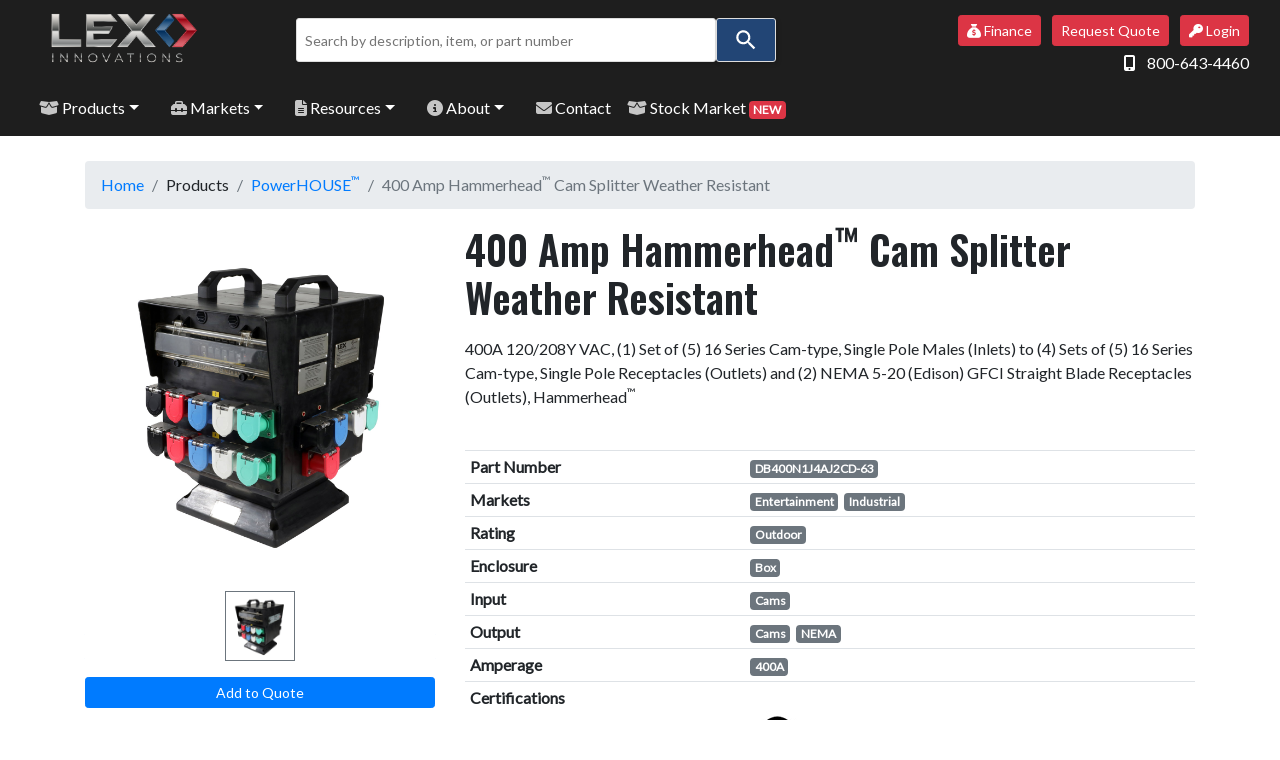

--- FILE ---
content_type: text/html; charset=UTF-8
request_url: https://lexproducts.com/powerhouse_detail?part=DB400N1J4AJ2CD-63
body_size: 8462
content:
<!DOCTYPE html>
<html lang="en">
	<head>
		<meta charset="utf-8">
<meta http-equiv="X-UA-Compatible" content="IE=edge,chrome=1">
<meta name="viewport" content="width=device-width, initial-scale=1">
<link rel="canonical" href="https://lexproducts.com/powerhouse_detail?part=DB400N1J4AJ2CD-63">
<link rel="preconnect" href="https://fonts.gstatic.com">
<link href="https://fonts.googleapis.com/css?family=Oswald:600|Lato&display=swap" rel="stylesheet">
<link rel="stylesheet" href="https://lexproducts.com/vendor/bootstrap/css/bootstrap.min.css">
<link rel="stylesheet" href="https://cdnjs.cloudflare.com/ajax/libs/font-awesome/6.6.0/css/all.min.css">
<link rel="stylesheet" href="https://lexproducts.com/vendor/DataTables/datatables.min.css">
<link rel="stylesheet" href="https://lexproducts.com/css/custom.css?rev=v3.4">
<link rel="icon" type="image/png" sizes="32x32" href="/favicon-32x32.png">
<link rel="icon" type="image/png" sizes="16x16" href="/favicon-16x16.png">
<link rel="icon" href="/favicon.ico">
<link href="https://cdnjs.cloudflare.com/ajax/libs/lightbox2/2.11.3/css/lightbox.min.css" rel="stylesheet">
<!--[if lt IE 9]>
<script src="https://oss.maxcdn.com/html5shiv/3.7.2/html5shiv.min.js"></script>
<script src="https://oss.maxcdn.com/respond/1.4.2/respond.min.js"></script>
<![endif]-->

<!-- Google tag (gtag.js) -- GA4 -->
<script async src="https://www.googletagmanager.com/gtag/js?id=G-JRFPBZK6GK"></script>
<script>
  window.dataLayer = window.dataLayer || [];
  function gtag(){dataLayer.push(arguments);}
  gtag('js', new Date());

  gtag('config', 'G-JRFPBZK6GK');
</script>
<!-- End Google tag (gtag.js) -- GA4 -->

<!-- Start reCaptcha -->
<script src="https://www.google.com/recaptcha/api.js" async defer></script>
<!-- End reCaptcha -->

<!-- Meta Pixel Code -->
<script>
    !function(f,b,e,v,n,t,s)
    {if(f.fbq)return;n=f.fbq=function(){n.callMethod?
    n.callMethod.apply(n,arguments):n.queue.push(arguments)};
    if(!f._fbq)f._fbq=n;n.push=n;n.loaded=!0;n.version='2.0';
    n.queue=[];t=b.createElement(e);t.async=!0;
    t.src=v;s=b.getElementsByTagName(e)[0];
    s.parentNode.insertBefore(t,s)}(window, document,'script',
    'https://connect.facebook.net/en_US/fbevents.js');
    fbq('init', '836966930677867');
    fbq('track', 'PageView');
    </script>
<noscript><img height="1" width="1" style="display:none" src=https://www.facebook.com/tr?id=836966930677867&ev=PageView&noscript=1/></noscript>
<!-- End Meta Pixel Code -->		<title>DB400N1J4AJ2CD-63 | 400 Amp Hammerhead™ Cam Splitter Weather Resistant | LEX Products</title><meta name="description" content="400A 120/208Y VAC, (1) Set of (5) 16 Series Cam-type, Single Pole Males (Inlets) to (4) Sets of (5) 16 Series Cam-type, Single Pole Receptacles (Outlets) and (2) NEMA 5-20 (Edison) GFCI Straight Blade Receptacles (Outlets), Hammerhead&trade;">	</head>
	<body>
		<a name="top" id="top"></a>
		<!-- CallRail -->
<script defer type="text/javascript" src="//cdn.callrail.com/companies/695795537/fe7048b38202c17697a7/12/swap.js"></script>
<!-- End CallRail -->
<div class="sticky-top">
	<div class="container-fluid no-print" id="login_bar">
		<div class="row">
			<div class="col-md-2 col-4">
				<a class="navbar-brand" href="https://lexproducts.com" style="margin:0; padding: 0;"><img src="https://lexproducts.com/img/logo.png?rev=2.0" alt="LEX Products" class="img-fluid" alt="LEX Logo"></a>
			</div>
			<div class="col-md-6 col-8">
				<div id="site_search_360"></div>
							</div>
			<div class="col-md-4">
				<p class="text-right header-buttons">
					<a class="btn btn-sm mx-2 btn-danger launch-quote-form" href="/general/finance-options"><i class="fa-solid fa-sack-dollar"></i> Finance</a>
					<a class="btn btn-sm btn-danger launch-quote-form" href="#" data-toggle="modal" data-target="#quote"><span class="cart-count"></span> Request Quote</a>
					<a href="login" class="btn btn-sm btn-danger ml-2"><i class="fas fa-key"></i> Login</a>					<p class="phone-link text-right"><span class="fas fa-mobile-alt pr-2"></span> <a href="tel:800-643-4460" class="mt-2">800-643-4460</a></p>
				</p>
			</div>
		</div>
	</div>

	<div class="container-fluid no-print" id="header">
		<div class="row">
			<div class="col-lg-12">
				<nav class="navbar navbar-expand-lg navbar-dark">
					<button class="navbar-toggler" type="button" data-toggle="collapse" data-target="#navbarSupportedContent" aria-controls="navbarSupportedContent" aria-expanded="false" aria-label="Toggle navigation">
						<span class="navbar-toggler-icon"></span>
					</button>
					<div class="collapse navbar-collapse" id="navbarSupportedContent">
						<ul class="navbar-nav mr-auto">
							<li class="nav-item dropdown pr-3">
								<a class="nav-link dropdown-toggle" href="#" id="products_dropdown" role="button" data-toggle="dropdown" aria-haspopup="true" aria-expanded="false"><i class="faded fas fa-box-open"></i> Products</a>
								<div class="dropdown-menu" aria-labelledby="navbarDropdownMenuLink">
									<a href="https://lexproducts.com/accessories" class="dropdown-item">Accessories</a>
									<a href="https://lexproducts.com/powerflex" class="dropdown-item">Cable Assemblies (Ent./Ind.)</a>
									<a href="https://lexproducts.com/military_cable_assemblies" class="dropdown-item">Cable Assemblies (Military)</a>
									<a href="https://lexproducts.com/powerramp" class="dropdown-item">Cable RAMPs</a>
									<a href="https://lexproducts.com/general/custom-engineered-solutions" class="dropdown-item">Custom Engineered Solutions</a>
									<a href="http://45753499.hs-sites.com/lex-stock-market-0" target="_blank" class="dropdown-item"><span class="badge bg-danger text-white">NEW</span> LEX Stock Market</a>
									<a href="https://lexproducts.com/powergate" class="dropdown-item">Permanent Power Install Panels</a>
									<a href="https://lexproducts.com/powerhouse" class="dropdown-item">Portable Power Distribution Units (Ent./Ind.)</a>
									<a href="https://lexproducts.com/military_pdus" class="dropdown-item">Portable Power Distribution Units (Military)</a>
									<a href="https://lexproducts.com/general/repair-retrofit" class="dropdown-item">Repair &amp; Retrofit</a>
									<a href="https://lexproducts.com/luxcommander" class="dropdown-item">Work Lights</a>
								</div>
							</li>

							<li class="nav-item dropdown pr-3">
								<a class="nav-link dropdown-toggle" href="#" id="market_dropdown" role="button" data-toggle="dropdown" aria-haspopup="true" aria-expanded="false"><i class="faded fa-solid fa-toolbox"></i> Markets</a>
								<div class="dropdown-menu" aria-labelledby="navbarDropdownMenuLink">
									<a href="https://lexproducts.com/general/entertainment-products" class="dropdown-item">Entertainment</a>
									<a href="https://lexproducts.com/general/industrial-products" class="dropdown-item">Industrial</a>
									<a href="https://lexproducts.com/general/military" class="dropdown-item">Defense</a>
								</div>
							</li>

							<li class="nav-item dropdown pr-3">
								<a class="nav-link dropdown-toggle" href="#" id="technical_dropdown" role="button" data-toggle="dropdown" aria-haspopup="true" aria-expanded="false"><i class="faded fas fa-file-alt"></i> Resources</a>
								<div class="dropdown-menu" aria-labelledby="navbarDropdownMenuLink">
									<p class="dropdown-header"><strong>Document Library</strong></p>
									<a href="https://www.lexproductslibrary.com/" class="dropdown-item">Resource Library (Brochures, Catalogs, Specs)</a>
																																										<a href="https://lexproducts.com/technical/film-studio-quick-reference" class="dropdown-item">FILM/STUDIO Quick Reference Sheet</a>
																																																																	<a href="https://lexproducts.com/technical/glossary-cord-types" class="dropdown-item">Glossary of Portable Cord Types</a>
																																																																																																																																																																																																																																									<a href="https://lexproducts.com/technical/live-event-case-study" class="dropdown-item">Case Study: Powering Large-Scale Music Festivals with Lex Products</a>
																																							<div class="dropdown-divider"></div>
									<p class="dropdown-header"><strong>Technical Tools</strong></p>
																																																															<a href="https://lexproducts.com/technical/generator-kva-amperage-conversion" class="dropdown-item">Generator KVA Rating to Amperage Conversion Chart</a>
																																																																																						<a href="https://lexproducts.com/technical/feeder-cable" class="dropdown-item">Ampacity of Feeder Cable</a>
																																												<a href="https://lexproducts.com/technical/portable-cord" class="dropdown-item">Ampacity of Portable Cord</a>
																																												<a href="https://lexproducts.com/technical/specs-portable-cord" class="dropdown-item">Specs for Portable Cord – SOOW & SJOOW Cables</a>
																																												<a href="https://lexproducts.com/technical/specification-feeder-cables" class="dropdown-item">Specification of Feeder Cables</a>
																																												<a href="https://lexproducts.com/technical/hard-service-cord" class="dropdown-item">Use of Jr. Hard Service Cord</a>
																																												<a href="https://lexproducts.com/technical/voltage-drop-calculator" class="dropdown-item">AC/DC Voltage Drop Calculator & Formula</a>
																																												<a href="https://lexproducts.com/technical/wire-conversion" class="dropdown-item">Wire Gauge Size Chart: American Wire Gauge (AWG) to Square Millimeters (MM2)</a>
																																																																																	<div class="dropdown-divider"></div>
									<p class="dropdown-header"><strong>Tutorials &amp; Training</strong></p>
																																																																																																									<a href="https://lexproducts.com/technical/instructional-videos" class="dropdown-item">Instructional Videos</a>
																																																																																																																																																																																															<a href="https://lexproducts.com/technical/lex-case-studies-white-papers-tech-tips" class="dropdown-item">Case Studies, White Papers & Tech Tips</a>
																																																											</div>
							</li>
							<li class="nav-item dropdown pr-3">
								<a class="nav-link dropdown-toggle" href="#" id="about_dropdown" role="button" data-toggle="dropdown" aria-haspopup="true" aria-expanded="false"><i class="faded fas fa-info-circle"></i> About</a>
								<div class="dropdown-menu" aria-labelledby="navbarDropdownMenuLink">
									<a href="https://lexproducts.com/careers" class="dropdown-item">Careers</a>
									<a href="https://lexproducts.com/news" class="dropdown-item">News</a>
																																										<a href="https://lexproducts.com/about/lex-story" class="dropdown-item">About Us</a>
																																												<a href="https://lexproducts.com/about/awards-certifications" class="dropdown-item">Awards & Certifications</a>
																																												<a href="https://lexproducts.com/about/customer-testimonials" class="dropdown-item">Customer Testimonials</a>
																																												<a href="https://lexproducts.com/about/industry-affiliations" class="dropdown-item">Industry Affiliations</a>
																																																																	<a href="https://lexproducts.com/about/lex-sales-policies" class="dropdown-item">Sales Policies & Complete Terms & Conditions</a>
																																												<a href="https://lexproducts.com/about/supplier-terms-conditions" class="dropdown-item">Supplier Terms & Conditions</a>
																																												<a href="https://lexproducts.com/about/lex-tradeshows" class="dropdown-item">Trade Shows</a>
																																						</div>
							</li>
							<li class="nav-item nowrap"><a href="https://lexproducts.com/contact" class="nav-link"><i class="faded fas fa-envelope"></i> Contact</a></li>
							<li class="nav-item nowrap"><a href="http://45753499.hs-sites.com/lex-stock-market-0" target="_blank" class="nav-link"><i class="faded fa-solid fa-box-open"></i> Stock Market <span class="badge bg-danger text-white">NEW</span></a></li>
						</ul>
					</div>
				</nav>
			</div>
		</div>
	</div>
</div>

		<div class="container no-print"><div class="row"><div class="col-12"><div class="spacer"></div><nav aria-label="breadcrumb"><ol class="breadcrumb"><li class="breadcrumb-item"><a href="https://lexproducts.com">Home</a></li><li class="breadcrumb-item">Products</li><li class="breadcrumb-item"><a href="powerhouse">PowerHOUSE™</a></li><li class="breadcrumb-item active" aria-current="page">400 Amp Hammerhead™ Cam Splitter Weather Resistant</li></ol></nav></div></div></div>		<div class="container print-only"><img src="/img/logo_print.jpg" alt="LEX Products Logo" class="img-fluid"></div>

		<div class="container">
			<div class="row">
				<div class="col-sm-4">
					<p class="text-center">
	<a href="https://lexproducts.com/admin/storage/uploads/2020/02/19/5e4d973f3aa48DB400N1J4AJ2CD-63_2_websize.jpg" class="gallery">
		<img src="https://lexproducts.com/admin/storage/uploads/2020/02/19/5e4d973f3aa48DB400N1J4AJ2CD-63_2_websize.jpg" loading="lazy" class="img-fluid" data-title="DB400N1J4AJ2CD-63" alt="400 Amp Hammerhead™ Cam Splitter Weather Resistant">
	</a>
</p>
											<p class="text-center">
			<a href="/admin/storage/uploads/2020/02/19/5e4d973eab7b1DB400N1J4AJ2CD-63_1_websize.jpg" class="gallery">
			<img src="/admin/storage/uploads/2020/02/19/5e4d973eab7b1DB400N1J4AJ2CD-63_1_websize.jpg" loading="lazy" style="width: 70px; height: auto;" class="product-thumb border border-secondary" data-title="DB400N1J4AJ2CD-63" alt="DB400N1J4AJ2CD-63">
		</a>
	</p>
										
					<p class="text-center"><button id="btn-quote-action" type="button" data-part="DB400N1J4AJ2CD-63" data-title="400+Amp+Hammerhead%E2%84%A2+Cam+Splitter+Weather+Resistant" class="btn btn-sm btn-primary btn-block no-print">Add to Quote</button></p><p id="quote-submit-container" class="text-center hidden"><button class="btn btn-sm btn-primary btn-block my-2 launch-quote-form" data-toggle="modal" data-target="#quote"><span class="cart-count"></span> - Get quote now</button></p>
				</div>
				<div class="col-sm-8">
					<h1>400 Amp Hammerhead™ Cam Splitter Weather Resistant</h1>
					<p><p>400A 120/208Y VAC, (1) Set of (5) 16 Series Cam-type, Single Pole Males (Inlets) to (4) Sets of (5) 16 Series Cam-type, Single Pole Receptacles (Outlets) and (2) NEMA 5-20 (Edison) GFCI Straight Blade Receptacles (Outlets), Hammerhead&trade;</p></p>
					<div class="spacer"></div>
					<table class="table table-sm">
												<tr><th>Part Number</th><td><span class="badge badge-secondary">DB400N1J4AJ2CD-63</span></td></tr>												<tr>
							<th>Markets</th>
							<td>
																	<span class="badge badge-secondary">Entertainment</span>&nbsp;
																	<span class="badge badge-secondary">Industrial</span>&nbsp;
															</td>
						</tr>
						<tr>
							<th>Rating</th>
							<td>
																	<span class="badge badge-secondary">Outdoor</span>&nbsp;
															</td>
						</tr>
						<tr><th>Enclosure</th><td><span class="badge badge-secondary">Box</span></td></tr>																			<tr>
								<th>Input</th>
								<td>
																			<span class="badge badge-secondary">Cams</span>&nbsp;
																	</td>
							</tr>
							<tr>
								<th>Output</th>
								<td>
																			<span class="badge badge-secondary">Cams</span>&nbsp;
																			<span class="badge badge-secondary">NEMA</span>&nbsp;
																	</td>
							</tr>
												<tr><th>Amperage</th><td><span class="badge badge-secondary">400A</span></td></tr>													<tr>
								<th>Certifications</th>
								<td><img src="img/certifications/cULus.jpg" alt="Certification Icon" class="certification_icon"></td>
							</tr>
												<tr class="no-print">
							<th>Data Sheet</th>
							<td><a href="#" class="btn btn-sm btn-secondary" onClick="window.print();"><i class="fas fa-print"></i> Print / Save As</a></td>
						</tr>
					</table>
				</div>
			</div>
		</div>

		<div class="container no-print">
	<div class="row">
		<div class="col-12 product-links rounded">
			<ul class="nav nav-pills nav-fill">
									<li class="nav-item"><a class="nav-link anchor-link" href="#features"><i class="fas fa-list"></i> Features &amp; Benefits</a></li>
													<li class="nav-item"><a class="nav-link anchor-link" href="#downloads"><i class="fas fa-download"></i> Downloads</a></li>
																			<li class="nav-item"><a class="nav-link anchor-link" href="#technical"><i class="fas fa-microchip"></i> Technical Information</a></li>
																		<li class="nav-item"><a class="nav-link anchor-link" href="#related_products"><i class="fas fa-link"></i> Related Products</a></li>
							</ul>
		</div>
	</div>
	<div class="row">
		<div class="col-12">
			<div class="spacer"></div>
		</div>
	</div>
</div>
			<div class="container">
		<div class="row">
			<div class="col-sm-12">
				<a name="features"></a>
				<div class="card">
					<div class="card-header product-card">
						<div class="float-left"><h2>Features &amp; Benefits</h2></div>
						<div class="float-right"><a href="/powerhouse_detail?part=DB400N1J4AJ2CD-63#top" target="_top" class="btn btn-sm btn-dark product-top-button no-print d-none d-lg-block">Back to Top</a></div>
					</div>
					<div class="card-body">
						<p>- This Hammerhead&shy;&trade; portable <a href="/powerhouse">power distribution box</a> breaks 400 Amp, 3 Phase, 4 Pole, 5 Wire power into (4) sets of 100 Amp, 3 Phase, 4 Pole, 5 Wire overcurrent protected circuits to power shelters, live events and other portable distribution units<br />- The (2) NEMA 5-20, 20 Amp GFCI duplex receptacles provide convenient power for lights, fans and light tools<br />- Heavy-duty molded rubber enclosure is fully insulated and resistant to shock, impact and corrosion<br />- Breakers mounted under hinged window for easy access and enhanced safety<br />- Compact for convenient portability<br />- Elevated base keeps receptacles above ground level</p>
<p><strong>Markets Served</strong><br /><br />Outdoor Events, Motion Picture and Television Production</p>					</div>
				</div>
				<div class="spacer"></div>
			</div>
		</div>
	</div>
			<div class="container no-print">
		<div class="row">
			<div class="col-sm-12">
				<a name="downloads"></a>
				<div class="card">
					<div class="card-header product-card">
						<div class="float-left"><h2>Downloads</h2></div>
						<div class="float-right"><a href="/powerhouse_detail?part=DB400N1J4AJ2CD-63#top" target="_top" class="btn btn-sm btn-dark product-top-button no-print d-none d-lg-block">Back to Top</a></div>
					</div>
					<div class="card-body">
						<p><a href="https://www.lexproductslibrary.com/Entertainment-Applications-Installed-and-Portable-Power-Distribution-Catalog/1/">Entertainment Catalog.pdf</a></p>
<p><a href="https://www.lexproductslibrary.com/Industrial-Applications-Portable-Power-Distribution-Catalog/1/">Portable Power Industrial Catalog.pdf</a></p>
<p><a href="https://www.lexproductslibrary.com/Rubber-Box-Guide/1/">Rubber Box Guide.pdf</a></p>
<p><a href="https://www.lexproductslibrary.com/Power-Distribution-Solutions-for-Shipyards/1/">Shipyard Brochure.pdf</a></p>
<p><a href="https://www.lexproductslibrary.com/Submittal-Drawing-for-DB400N1J4AJ2CD-63/1/">DB400N1J4AJ2CD-63 Submittal Drawing</a></p>					</div>
				</div>
				<div class="spacer"></div>
			</div>
		</div>
	</div>
					<div class="container">
			<div class="row">
				<div class="col-sm-12">
					<a name="technical"></a>
					<div class="card">
						<div class="card-header product-card">
							<div class="float-left"><h2>Technical Information</h2></div>
							<div class="float-right"><a href="/powerhouse_detail?part=DB400N1J4AJ2CD-63#top" target="_top" class="btn btn-sm btn-dark product-top-button no-print d-none d-lg-block">Back to Top</a></div>
						</div>
						<div class="card-body cms_content">
							<table class="table table-striped table-sm">
<thead></thead>
<tbody>
<tr><!-- On rows --></tr>
<tr>
<th scope="row">Rating:</th>
<td>400 Amp, Three-phase (H,H,H,N,G), 4-pole, 5-wire, 120/208Y VAC, 60 Hz</td>
</tr>
<tr>
<th scope="row">Environmental Rating:</th>
<td>NEMA Type 3R (Weather Resistant)</td>
</tr>
<tr>
<th scope="row">Input:</th>
<td>(1) set of (5) 16 Series, 400 Amp, single pole, single wire, 600 VAC, BRBWG color-coded, cover doors, cam-type inlets, panel mount</td>
</tr>
<tr>
<th scope="row">Feed Thru:</th>
<td>None</td>
</tr>
<tr>
<th scope="row">Main Breaker:</th>
<td>None</td>
</tr>
<tr>
<th scope="row">Output:</th>
<td>(4) sets of (5) 16 Series, 400 Amp, single pole, single wire, 600 VAC, BRBWG color-coded, cover doors, cam-type outlets, panel mount; (2) NEMA 5-20 GFCI, 20 Amp, 2-pole, 3-wire, 125 VAC, straight blade duplex receptacles, cover doors, panel mount</td>
</tr>
<tr>
<th scope="row">Overcurrent Protection:</th>
<td>(4) 100 Amp, 120/208Y VAC, triple-pole, hydraulic magnetic, branch-rated circuit breakers; (2) 20 Amp, 125 VAC, single-pole, branch-rated circuit breakers</td>
</tr>
<tr>
<th scope="row">Enclosure Type:</th>
<td>Hammerhead&trade;</td>
</tr>
<tr>
<th scope="row">Dimensions:</th>
<td>15.00"L x 18.00"W x 22.00"H</td>
</tr>
<tr>
<th scope="row">Weight:</th>
<td>75.0 lbs</td>
</tr>
<tr>
<th scope="row">Agency Approval:</th>
<td>cULus Listed</td>
</tr>
</tbody>
</table>
<p><img src="/admin/storage/uploads/2021/02/02/6019c1b65a5b0Hammerhead-Chart2.JPG" alt="" /></p>													</div>
					</div>
					<div class="spacer"></div>
				</div>
			</div>
		</div>
				<div class="container no-print">
		<div class="row">
			<div class="col-sm-12">
				<a name="related_products"></a>
				<div class="card">
					<div class="card-header product-card">
						<div class="float-left"><h2>Related Products</h2></div>
						<div class="float-right"><a href="/powerhouse_detail?part=DB400N1J4AJ2CD-63#top" target="_top" class="btn btn-sm btn-dark product-top-button no-print d-none d-lg-block">Back to Top</a></div>
					</div>
					<div class="card-body">
						<div class="row">
																																																	<div class="col-md-4 text-center">
										<p><a href="powerflex_detail?part=FEL600W-xxx-y"><img src="https://lexproducts.com/admin/storage/uploads/2020/02/08/5e3e219544466FE6000-25-A_1_web.jpg" style="width: 120px; height: auto;" alt="400A Type W Cam-Type Feeder Extension"></a></p>
										<p><strong><a href="powerflex_detail?part=FEL600W-xxx-y">400A Type W Cam-Type Feeder Extension</a></strong></p>
									</div>
																																																									<div class="col-md-4 text-center">
										<p><a href="powerhouse_detail?part=DB100NP-AQQ-S3"><img src="https://lexproducts.com/admin/storage/uploads/2020/02/19/5e4d9737ca3caDB100NP-AQQ-S3_3_websize.jpg" style="width: 120px; height: auto;" alt="100 Amp Pagoda to GFCI Duplex Receptacles, Weather Resistant"></a></p>
										<p><strong><a href="powerhouse_detail?part=DB100NP-AQQ-S3">100 Amp Pagoda to GFCI Duplex Receptacles, Weather Resistant</a></strong></p>
									</div>
																																																									<div class="col-md-4 text-center">
										<p><a href="powerramp_detail?part=PRC-5"><img src="https://lexproducts.com/admin/storage/uploads/2020/02/19/5e4d978941b07PRC-5_1_websize.jpg" style="width: 120px; height: auto;" alt="(5) Channel Crossover Cable Protector"></a></p>
										<p><strong><a href="powerramp_detail?part=PRC-5">(5) Channel Crossover Cable Protector</a></strong></p>
									</div>
																					</div>
					</div>
				</div>
				<div class="spacer"></div>
			</div>
		</div>
	</div>

		<footer class="no-print">
	<div class="container">
		<div class="spacer"></div>
					<div class="row">
				<div class="col-md-4">
					<h4>About Us</h4>
<ul>
<li style="-en-clipboard: true;"><a href="/careers">Careers</a></li>
<li style="-en-clipboard: true;"><a href="/about/lex-story">History</a></li>
<li style="-en-clipboard: true;"><a href="/about/awards-certifications">Awards &amp; Certifications</a></li>
<li style="-en-clipboard: true;"><a href="/general/privacy-policy">Privacy Policy</a></li>
<li style="-en-clipboard: true;"><a href="/general/ca-privacy-policy">California Privacy Policy</a></li>
<li style="-en-clipboard: true;"><a href="/general/terms-of-use">Terms of Use</a></li>
</ul>				</div>
				<div class="col-md-4">
					<h4>Connect With Us</h4>
<a href="https://www.facebook.com/LexProductsLLC/" target="_blank"><i class="footer-icon fab fa-facebook-square"></i></a>
<a href="https://twitter.com/lexproducts" target="_blank"><i class="footer-icon fab fa-twitter-square"></i></a>
<a href="https://www.linkedin.com/company/lex-products-llc" target="_blank"><i class="footer-icon fab fa-linkedin"></i></a>
<a href="https://www.instagram.com/lexproducts/" target="_blank"><i class="footer-icon fab fa-instagram"></i></a>
<a href="https://www.youtube.com/channel/UCcMTgS-Rr6qATaO6IUUhFhg?disable_polymer=true" target="_blank"><i class="footer-icon fab fa-youtube-square"></i></a>
<hr>
<a href="https://lexproducts.co.uk" target="_blank"><img src="/img/logo_icon.png" alt="Logo"> LexUK</a>
				</div>
				<div class="col-md-4">
					<h4>Popular Links</h4>
<ul>
<li style="-en-clipboard: true;"><a href="https://crm.nuvo.com/e3t/Ctc/5F+23284/d2v5xj04/[base64]" target="_blank" rel="noopener">Credit Application</a></li>
<li style="-en-clipboard: true;"><a href="/about/lex-tradeshows">Tradeshows</a></li>
<li style="-en-clipboard: true;"><a href="/news">News</a></li>
<li><a href="/about/lex-case-studies-white-papers-tech-tips">Case Studies / White Papers</a></li>
<li style="-en-clipboard: true;"><a href="/about/industry-affiliations">Industry Affiliations</a></li>
</ul>
<p>&nbsp;</p>				</div>
			</div>
			</div>
	<div class="credits">
		<p class="text-center">&copy; 2026 LEX Products, All Rights Reserved.</p>
		<p class="text-center">Feedback? Contact <a href="/cdn-cgi/l/email-protection#067163646b6775726374466a637e76746962736572752865696b397573646c6365723b516364756f726326406363626467656d"><span class="__cf_email__" data-cfemail="dfa8babdb2beacabbaad9fb3baa7afadb0bbaabcabacf1bcb0b2">[email&#160;protected]</span></a></p>
	</div>
</footer>
		<div class="modal fade" id="quote" tabindex="-1" role="dialog" aria-hidden="true">
    <div class="modal-dialog modal-xl modal-dialog-centered" role="document">
        <div class="modal-content">
            <div class="modal-header">
                <h3 class="modal-title">Request A Quote</h3>
				<button type="button" class="close" data-dismiss="modal" aria-label="Close"><span aria-hidden="true">&times;</span></button>
            </div>
            <div class="modal-body">
				<form action="/form_processor" method="POST" name="form_quote_general" id="form_quote_general">
	<p>Please complete the form below, or call us at <strong>800-643-4460</strong></p>
	<div class="form-group row">
		<div class="col-md-6">
			<div class="form-group required">
				<input type="text" name="contact_name" id="contact_name" class="form-control" required="required" placeholder="Name">
			</div>
			<div class="form-group">
				<input type="text" name="company_name" id="company_name" class="form-control" placeholder="Company Name">
			</div>
			<div class="form-group required">
				<input type="email" name="email" id="email" class="form-control" required="required" placeholder="Email">
			</div>
			<div class="form-group required">
				<input type="text" name="phone" id="phone" class="form-control" required="required" placeholder="Phone">
			</div>
			<div class="form-group">
				<input type="text" name="address" id="address" class="form-control" placeholder="Street Address">
			</div>
			<div class="form-group required">
				<input type="text" name="city" id="city" class="form-control" required="required" placeholder="City">
			</div>
			<div class="form-group required">
				<input type="text" name="state" id="state" class="form-control" required="required" placeholder="State / Province">
			</div>
			<div class="form-group required">
				<input type="text" name="postal_code" id="postal_code" class="form-control" required="required" placeholder="Zip / Postal Code">
			</div>
			<div class="form-group">
				<input type="text" name="how_heard" id="how_heard" class="form-control" placeholder="How Did You Hear About Us?">
			</div>
			<div class="form-group required">
				<select class="form-control" name="market" id="market" required="required">
					<option value="" disabled selected>Select Primary Project Market</option>
					<option value="Entertainment">Entertainment</option>
					<option value="Industrial">Industrial</option>
					<option value="Military">Military</option>
				</select>
			</div>
		</div>
		<div class="col-md-6">
			<div class="form-group">
				<label for="project_due_date">Project Due Date</label>
				<input type="date" name="project_due_date" id="project_due_date" class="form-control">
			</div>
			<div class="form-group required">
				<label for="project_requirements">Project Requirements</label>
				<textarea name="project_requirements" id="project_requirements" class="form-control" rows="5" style="height: 100%;" required="required">To begin a list of products to include in your quote, click the Add to Quote button from any product page.</textarea>
				<small class="form-text">As you add products to your quote, they will append to this form.  If you'd like to start over, you can <a href="#" id="clear-cart-contents">clear all saved parts by clicking here.</a></small>
			</div>
            <div class="form-group">
				<label for="comments">Comments</label>
				<textarea name="comments" id="comments" class="form-control" rows="5" style="height: 100%;"></textarea>
			</div>
		</div>
	</div>
    <div class="form-group row">
		<div class="col-md-12">
			<input type="hidden" name="form_type" id="form_type" value="quote_general">
            <input type="hidden" name="url" id="url" value="https://lexproducts.com/powerhouse_detail?part=DB400N1J4AJ2CD-63">
			<div class="g-recaptcha" data-sitekey="6LeIRAIkAAAAAD7CNwr677masrKTQ1z_WK_OtNiU"></div>
			<p class="float-right">
                <button type="button" class="btn btn-secondary" id="button_shop" style="margin-right: 10px;" data-dismiss="modal" aria-label="Close">Continue Shopping</button>
                <button type="sumbit" class="btn btn-primary">Submit Quote</button>
            </p>
		</div>
	</div>
</form>            </div>
        </div>
    </div>
</div>
<script data-cfasync="false" src="/cdn-cgi/scripts/5c5dd728/cloudflare-static/email-decode.min.js"></script><script src="https://lexproducts.com/vendor/jquery/jquery.min.js"></script>
<script defer src="https://lexproducts.com/vendor/bootstrap/js/bootstrap.min.js"></script>
<script defer src="https://lexproducts.com/vendor/DataTables/datatables.min.js"></script>
<script defer src="https://lexproducts.com/js/custom.min.js?v=2.2"></script>
<script defer src="https://cdnjs.cloudflare.com/ajax/libs/lightbox2/2.11.3/js/lightbox.min.js"></script>
    <!-- Mouseflow -->
    <script type="text/javascript">
        window._mfq = window._mfq || [];
        (function() {
            var mf = document.createElement("script");
            mf.type = "text/javascript"; mf.defer = true;
            mf.src = "//cdn.mouseflow.com/projects/237ec7b8-a526-4da6-a8f4-3db0af82afdc.js";
            document.getElementsByTagName("head")[0].appendChild(mf);
        })();
    </script>
    <!-- End Mouseflow -->
<script async src="https://js.sitesearch360.com/plugin/bundle/49193.js"></script>
<!-- Start of HubSpot Embed Code -->
<script type="text/javascript" id="hs-script-loader" async defer src="//js.hs-scripts.com/45753499.js"></script>
<!-- End of HubSpot Embed Code -->
	<script defer src="https://static.cloudflareinsights.com/beacon.min.js/vcd15cbe7772f49c399c6a5babf22c1241717689176015" integrity="sha512-ZpsOmlRQV6y907TI0dKBHq9Md29nnaEIPlkf84rnaERnq6zvWvPUqr2ft8M1aS28oN72PdrCzSjY4U6VaAw1EQ==" data-cf-beacon='{"version":"2024.11.0","token":"6f140fec628347ff8283d6f538b31016","r":1,"server_timing":{"name":{"cfCacheStatus":true,"cfEdge":true,"cfExtPri":true,"cfL4":true,"cfOrigin":true,"cfSpeedBrain":true},"location_startswith":null}}' crossorigin="anonymous"></script>
</body>
</html>

--- FILE ---
content_type: text/html; charset=utf-8
request_url: https://www.google.com/recaptcha/api2/anchor?ar=1&k=6LeIRAIkAAAAAD7CNwr677masrKTQ1z_WK_OtNiU&co=aHR0cHM6Ly9sZXhwcm9kdWN0cy5jb206NDQz&hl=en&v=PoyoqOPhxBO7pBk68S4YbpHZ&size=normal&anchor-ms=20000&execute-ms=30000&cb=pe8h7p1c57o2
body_size: 49586
content:
<!DOCTYPE HTML><html dir="ltr" lang="en"><head><meta http-equiv="Content-Type" content="text/html; charset=UTF-8">
<meta http-equiv="X-UA-Compatible" content="IE=edge">
<title>reCAPTCHA</title>
<style type="text/css">
/* cyrillic-ext */
@font-face {
  font-family: 'Roboto';
  font-style: normal;
  font-weight: 400;
  font-stretch: 100%;
  src: url(//fonts.gstatic.com/s/roboto/v48/KFO7CnqEu92Fr1ME7kSn66aGLdTylUAMa3GUBHMdazTgWw.woff2) format('woff2');
  unicode-range: U+0460-052F, U+1C80-1C8A, U+20B4, U+2DE0-2DFF, U+A640-A69F, U+FE2E-FE2F;
}
/* cyrillic */
@font-face {
  font-family: 'Roboto';
  font-style: normal;
  font-weight: 400;
  font-stretch: 100%;
  src: url(//fonts.gstatic.com/s/roboto/v48/KFO7CnqEu92Fr1ME7kSn66aGLdTylUAMa3iUBHMdazTgWw.woff2) format('woff2');
  unicode-range: U+0301, U+0400-045F, U+0490-0491, U+04B0-04B1, U+2116;
}
/* greek-ext */
@font-face {
  font-family: 'Roboto';
  font-style: normal;
  font-weight: 400;
  font-stretch: 100%;
  src: url(//fonts.gstatic.com/s/roboto/v48/KFO7CnqEu92Fr1ME7kSn66aGLdTylUAMa3CUBHMdazTgWw.woff2) format('woff2');
  unicode-range: U+1F00-1FFF;
}
/* greek */
@font-face {
  font-family: 'Roboto';
  font-style: normal;
  font-weight: 400;
  font-stretch: 100%;
  src: url(//fonts.gstatic.com/s/roboto/v48/KFO7CnqEu92Fr1ME7kSn66aGLdTylUAMa3-UBHMdazTgWw.woff2) format('woff2');
  unicode-range: U+0370-0377, U+037A-037F, U+0384-038A, U+038C, U+038E-03A1, U+03A3-03FF;
}
/* math */
@font-face {
  font-family: 'Roboto';
  font-style: normal;
  font-weight: 400;
  font-stretch: 100%;
  src: url(//fonts.gstatic.com/s/roboto/v48/KFO7CnqEu92Fr1ME7kSn66aGLdTylUAMawCUBHMdazTgWw.woff2) format('woff2');
  unicode-range: U+0302-0303, U+0305, U+0307-0308, U+0310, U+0312, U+0315, U+031A, U+0326-0327, U+032C, U+032F-0330, U+0332-0333, U+0338, U+033A, U+0346, U+034D, U+0391-03A1, U+03A3-03A9, U+03B1-03C9, U+03D1, U+03D5-03D6, U+03F0-03F1, U+03F4-03F5, U+2016-2017, U+2034-2038, U+203C, U+2040, U+2043, U+2047, U+2050, U+2057, U+205F, U+2070-2071, U+2074-208E, U+2090-209C, U+20D0-20DC, U+20E1, U+20E5-20EF, U+2100-2112, U+2114-2115, U+2117-2121, U+2123-214F, U+2190, U+2192, U+2194-21AE, U+21B0-21E5, U+21F1-21F2, U+21F4-2211, U+2213-2214, U+2216-22FF, U+2308-230B, U+2310, U+2319, U+231C-2321, U+2336-237A, U+237C, U+2395, U+239B-23B7, U+23D0, U+23DC-23E1, U+2474-2475, U+25AF, U+25B3, U+25B7, U+25BD, U+25C1, U+25CA, U+25CC, U+25FB, U+266D-266F, U+27C0-27FF, U+2900-2AFF, U+2B0E-2B11, U+2B30-2B4C, U+2BFE, U+3030, U+FF5B, U+FF5D, U+1D400-1D7FF, U+1EE00-1EEFF;
}
/* symbols */
@font-face {
  font-family: 'Roboto';
  font-style: normal;
  font-weight: 400;
  font-stretch: 100%;
  src: url(//fonts.gstatic.com/s/roboto/v48/KFO7CnqEu92Fr1ME7kSn66aGLdTylUAMaxKUBHMdazTgWw.woff2) format('woff2');
  unicode-range: U+0001-000C, U+000E-001F, U+007F-009F, U+20DD-20E0, U+20E2-20E4, U+2150-218F, U+2190, U+2192, U+2194-2199, U+21AF, U+21E6-21F0, U+21F3, U+2218-2219, U+2299, U+22C4-22C6, U+2300-243F, U+2440-244A, U+2460-24FF, U+25A0-27BF, U+2800-28FF, U+2921-2922, U+2981, U+29BF, U+29EB, U+2B00-2BFF, U+4DC0-4DFF, U+FFF9-FFFB, U+10140-1018E, U+10190-1019C, U+101A0, U+101D0-101FD, U+102E0-102FB, U+10E60-10E7E, U+1D2C0-1D2D3, U+1D2E0-1D37F, U+1F000-1F0FF, U+1F100-1F1AD, U+1F1E6-1F1FF, U+1F30D-1F30F, U+1F315, U+1F31C, U+1F31E, U+1F320-1F32C, U+1F336, U+1F378, U+1F37D, U+1F382, U+1F393-1F39F, U+1F3A7-1F3A8, U+1F3AC-1F3AF, U+1F3C2, U+1F3C4-1F3C6, U+1F3CA-1F3CE, U+1F3D4-1F3E0, U+1F3ED, U+1F3F1-1F3F3, U+1F3F5-1F3F7, U+1F408, U+1F415, U+1F41F, U+1F426, U+1F43F, U+1F441-1F442, U+1F444, U+1F446-1F449, U+1F44C-1F44E, U+1F453, U+1F46A, U+1F47D, U+1F4A3, U+1F4B0, U+1F4B3, U+1F4B9, U+1F4BB, U+1F4BF, U+1F4C8-1F4CB, U+1F4D6, U+1F4DA, U+1F4DF, U+1F4E3-1F4E6, U+1F4EA-1F4ED, U+1F4F7, U+1F4F9-1F4FB, U+1F4FD-1F4FE, U+1F503, U+1F507-1F50B, U+1F50D, U+1F512-1F513, U+1F53E-1F54A, U+1F54F-1F5FA, U+1F610, U+1F650-1F67F, U+1F687, U+1F68D, U+1F691, U+1F694, U+1F698, U+1F6AD, U+1F6B2, U+1F6B9-1F6BA, U+1F6BC, U+1F6C6-1F6CF, U+1F6D3-1F6D7, U+1F6E0-1F6EA, U+1F6F0-1F6F3, U+1F6F7-1F6FC, U+1F700-1F7FF, U+1F800-1F80B, U+1F810-1F847, U+1F850-1F859, U+1F860-1F887, U+1F890-1F8AD, U+1F8B0-1F8BB, U+1F8C0-1F8C1, U+1F900-1F90B, U+1F93B, U+1F946, U+1F984, U+1F996, U+1F9E9, U+1FA00-1FA6F, U+1FA70-1FA7C, U+1FA80-1FA89, U+1FA8F-1FAC6, U+1FACE-1FADC, U+1FADF-1FAE9, U+1FAF0-1FAF8, U+1FB00-1FBFF;
}
/* vietnamese */
@font-face {
  font-family: 'Roboto';
  font-style: normal;
  font-weight: 400;
  font-stretch: 100%;
  src: url(//fonts.gstatic.com/s/roboto/v48/KFO7CnqEu92Fr1ME7kSn66aGLdTylUAMa3OUBHMdazTgWw.woff2) format('woff2');
  unicode-range: U+0102-0103, U+0110-0111, U+0128-0129, U+0168-0169, U+01A0-01A1, U+01AF-01B0, U+0300-0301, U+0303-0304, U+0308-0309, U+0323, U+0329, U+1EA0-1EF9, U+20AB;
}
/* latin-ext */
@font-face {
  font-family: 'Roboto';
  font-style: normal;
  font-weight: 400;
  font-stretch: 100%;
  src: url(//fonts.gstatic.com/s/roboto/v48/KFO7CnqEu92Fr1ME7kSn66aGLdTylUAMa3KUBHMdazTgWw.woff2) format('woff2');
  unicode-range: U+0100-02BA, U+02BD-02C5, U+02C7-02CC, U+02CE-02D7, U+02DD-02FF, U+0304, U+0308, U+0329, U+1D00-1DBF, U+1E00-1E9F, U+1EF2-1EFF, U+2020, U+20A0-20AB, U+20AD-20C0, U+2113, U+2C60-2C7F, U+A720-A7FF;
}
/* latin */
@font-face {
  font-family: 'Roboto';
  font-style: normal;
  font-weight: 400;
  font-stretch: 100%;
  src: url(//fonts.gstatic.com/s/roboto/v48/KFO7CnqEu92Fr1ME7kSn66aGLdTylUAMa3yUBHMdazQ.woff2) format('woff2');
  unicode-range: U+0000-00FF, U+0131, U+0152-0153, U+02BB-02BC, U+02C6, U+02DA, U+02DC, U+0304, U+0308, U+0329, U+2000-206F, U+20AC, U+2122, U+2191, U+2193, U+2212, U+2215, U+FEFF, U+FFFD;
}
/* cyrillic-ext */
@font-face {
  font-family: 'Roboto';
  font-style: normal;
  font-weight: 500;
  font-stretch: 100%;
  src: url(//fonts.gstatic.com/s/roboto/v48/KFO7CnqEu92Fr1ME7kSn66aGLdTylUAMa3GUBHMdazTgWw.woff2) format('woff2');
  unicode-range: U+0460-052F, U+1C80-1C8A, U+20B4, U+2DE0-2DFF, U+A640-A69F, U+FE2E-FE2F;
}
/* cyrillic */
@font-face {
  font-family: 'Roboto';
  font-style: normal;
  font-weight: 500;
  font-stretch: 100%;
  src: url(//fonts.gstatic.com/s/roboto/v48/KFO7CnqEu92Fr1ME7kSn66aGLdTylUAMa3iUBHMdazTgWw.woff2) format('woff2');
  unicode-range: U+0301, U+0400-045F, U+0490-0491, U+04B0-04B1, U+2116;
}
/* greek-ext */
@font-face {
  font-family: 'Roboto';
  font-style: normal;
  font-weight: 500;
  font-stretch: 100%;
  src: url(//fonts.gstatic.com/s/roboto/v48/KFO7CnqEu92Fr1ME7kSn66aGLdTylUAMa3CUBHMdazTgWw.woff2) format('woff2');
  unicode-range: U+1F00-1FFF;
}
/* greek */
@font-face {
  font-family: 'Roboto';
  font-style: normal;
  font-weight: 500;
  font-stretch: 100%;
  src: url(//fonts.gstatic.com/s/roboto/v48/KFO7CnqEu92Fr1ME7kSn66aGLdTylUAMa3-UBHMdazTgWw.woff2) format('woff2');
  unicode-range: U+0370-0377, U+037A-037F, U+0384-038A, U+038C, U+038E-03A1, U+03A3-03FF;
}
/* math */
@font-face {
  font-family: 'Roboto';
  font-style: normal;
  font-weight: 500;
  font-stretch: 100%;
  src: url(//fonts.gstatic.com/s/roboto/v48/KFO7CnqEu92Fr1ME7kSn66aGLdTylUAMawCUBHMdazTgWw.woff2) format('woff2');
  unicode-range: U+0302-0303, U+0305, U+0307-0308, U+0310, U+0312, U+0315, U+031A, U+0326-0327, U+032C, U+032F-0330, U+0332-0333, U+0338, U+033A, U+0346, U+034D, U+0391-03A1, U+03A3-03A9, U+03B1-03C9, U+03D1, U+03D5-03D6, U+03F0-03F1, U+03F4-03F5, U+2016-2017, U+2034-2038, U+203C, U+2040, U+2043, U+2047, U+2050, U+2057, U+205F, U+2070-2071, U+2074-208E, U+2090-209C, U+20D0-20DC, U+20E1, U+20E5-20EF, U+2100-2112, U+2114-2115, U+2117-2121, U+2123-214F, U+2190, U+2192, U+2194-21AE, U+21B0-21E5, U+21F1-21F2, U+21F4-2211, U+2213-2214, U+2216-22FF, U+2308-230B, U+2310, U+2319, U+231C-2321, U+2336-237A, U+237C, U+2395, U+239B-23B7, U+23D0, U+23DC-23E1, U+2474-2475, U+25AF, U+25B3, U+25B7, U+25BD, U+25C1, U+25CA, U+25CC, U+25FB, U+266D-266F, U+27C0-27FF, U+2900-2AFF, U+2B0E-2B11, U+2B30-2B4C, U+2BFE, U+3030, U+FF5B, U+FF5D, U+1D400-1D7FF, U+1EE00-1EEFF;
}
/* symbols */
@font-face {
  font-family: 'Roboto';
  font-style: normal;
  font-weight: 500;
  font-stretch: 100%;
  src: url(//fonts.gstatic.com/s/roboto/v48/KFO7CnqEu92Fr1ME7kSn66aGLdTylUAMaxKUBHMdazTgWw.woff2) format('woff2');
  unicode-range: U+0001-000C, U+000E-001F, U+007F-009F, U+20DD-20E0, U+20E2-20E4, U+2150-218F, U+2190, U+2192, U+2194-2199, U+21AF, U+21E6-21F0, U+21F3, U+2218-2219, U+2299, U+22C4-22C6, U+2300-243F, U+2440-244A, U+2460-24FF, U+25A0-27BF, U+2800-28FF, U+2921-2922, U+2981, U+29BF, U+29EB, U+2B00-2BFF, U+4DC0-4DFF, U+FFF9-FFFB, U+10140-1018E, U+10190-1019C, U+101A0, U+101D0-101FD, U+102E0-102FB, U+10E60-10E7E, U+1D2C0-1D2D3, U+1D2E0-1D37F, U+1F000-1F0FF, U+1F100-1F1AD, U+1F1E6-1F1FF, U+1F30D-1F30F, U+1F315, U+1F31C, U+1F31E, U+1F320-1F32C, U+1F336, U+1F378, U+1F37D, U+1F382, U+1F393-1F39F, U+1F3A7-1F3A8, U+1F3AC-1F3AF, U+1F3C2, U+1F3C4-1F3C6, U+1F3CA-1F3CE, U+1F3D4-1F3E0, U+1F3ED, U+1F3F1-1F3F3, U+1F3F5-1F3F7, U+1F408, U+1F415, U+1F41F, U+1F426, U+1F43F, U+1F441-1F442, U+1F444, U+1F446-1F449, U+1F44C-1F44E, U+1F453, U+1F46A, U+1F47D, U+1F4A3, U+1F4B0, U+1F4B3, U+1F4B9, U+1F4BB, U+1F4BF, U+1F4C8-1F4CB, U+1F4D6, U+1F4DA, U+1F4DF, U+1F4E3-1F4E6, U+1F4EA-1F4ED, U+1F4F7, U+1F4F9-1F4FB, U+1F4FD-1F4FE, U+1F503, U+1F507-1F50B, U+1F50D, U+1F512-1F513, U+1F53E-1F54A, U+1F54F-1F5FA, U+1F610, U+1F650-1F67F, U+1F687, U+1F68D, U+1F691, U+1F694, U+1F698, U+1F6AD, U+1F6B2, U+1F6B9-1F6BA, U+1F6BC, U+1F6C6-1F6CF, U+1F6D3-1F6D7, U+1F6E0-1F6EA, U+1F6F0-1F6F3, U+1F6F7-1F6FC, U+1F700-1F7FF, U+1F800-1F80B, U+1F810-1F847, U+1F850-1F859, U+1F860-1F887, U+1F890-1F8AD, U+1F8B0-1F8BB, U+1F8C0-1F8C1, U+1F900-1F90B, U+1F93B, U+1F946, U+1F984, U+1F996, U+1F9E9, U+1FA00-1FA6F, U+1FA70-1FA7C, U+1FA80-1FA89, U+1FA8F-1FAC6, U+1FACE-1FADC, U+1FADF-1FAE9, U+1FAF0-1FAF8, U+1FB00-1FBFF;
}
/* vietnamese */
@font-face {
  font-family: 'Roboto';
  font-style: normal;
  font-weight: 500;
  font-stretch: 100%;
  src: url(//fonts.gstatic.com/s/roboto/v48/KFO7CnqEu92Fr1ME7kSn66aGLdTylUAMa3OUBHMdazTgWw.woff2) format('woff2');
  unicode-range: U+0102-0103, U+0110-0111, U+0128-0129, U+0168-0169, U+01A0-01A1, U+01AF-01B0, U+0300-0301, U+0303-0304, U+0308-0309, U+0323, U+0329, U+1EA0-1EF9, U+20AB;
}
/* latin-ext */
@font-face {
  font-family: 'Roboto';
  font-style: normal;
  font-weight: 500;
  font-stretch: 100%;
  src: url(//fonts.gstatic.com/s/roboto/v48/KFO7CnqEu92Fr1ME7kSn66aGLdTylUAMa3KUBHMdazTgWw.woff2) format('woff2');
  unicode-range: U+0100-02BA, U+02BD-02C5, U+02C7-02CC, U+02CE-02D7, U+02DD-02FF, U+0304, U+0308, U+0329, U+1D00-1DBF, U+1E00-1E9F, U+1EF2-1EFF, U+2020, U+20A0-20AB, U+20AD-20C0, U+2113, U+2C60-2C7F, U+A720-A7FF;
}
/* latin */
@font-face {
  font-family: 'Roboto';
  font-style: normal;
  font-weight: 500;
  font-stretch: 100%;
  src: url(//fonts.gstatic.com/s/roboto/v48/KFO7CnqEu92Fr1ME7kSn66aGLdTylUAMa3yUBHMdazQ.woff2) format('woff2');
  unicode-range: U+0000-00FF, U+0131, U+0152-0153, U+02BB-02BC, U+02C6, U+02DA, U+02DC, U+0304, U+0308, U+0329, U+2000-206F, U+20AC, U+2122, U+2191, U+2193, U+2212, U+2215, U+FEFF, U+FFFD;
}
/* cyrillic-ext */
@font-face {
  font-family: 'Roboto';
  font-style: normal;
  font-weight: 900;
  font-stretch: 100%;
  src: url(//fonts.gstatic.com/s/roboto/v48/KFO7CnqEu92Fr1ME7kSn66aGLdTylUAMa3GUBHMdazTgWw.woff2) format('woff2');
  unicode-range: U+0460-052F, U+1C80-1C8A, U+20B4, U+2DE0-2DFF, U+A640-A69F, U+FE2E-FE2F;
}
/* cyrillic */
@font-face {
  font-family: 'Roboto';
  font-style: normal;
  font-weight: 900;
  font-stretch: 100%;
  src: url(//fonts.gstatic.com/s/roboto/v48/KFO7CnqEu92Fr1ME7kSn66aGLdTylUAMa3iUBHMdazTgWw.woff2) format('woff2');
  unicode-range: U+0301, U+0400-045F, U+0490-0491, U+04B0-04B1, U+2116;
}
/* greek-ext */
@font-face {
  font-family: 'Roboto';
  font-style: normal;
  font-weight: 900;
  font-stretch: 100%;
  src: url(//fonts.gstatic.com/s/roboto/v48/KFO7CnqEu92Fr1ME7kSn66aGLdTylUAMa3CUBHMdazTgWw.woff2) format('woff2');
  unicode-range: U+1F00-1FFF;
}
/* greek */
@font-face {
  font-family: 'Roboto';
  font-style: normal;
  font-weight: 900;
  font-stretch: 100%;
  src: url(//fonts.gstatic.com/s/roboto/v48/KFO7CnqEu92Fr1ME7kSn66aGLdTylUAMa3-UBHMdazTgWw.woff2) format('woff2');
  unicode-range: U+0370-0377, U+037A-037F, U+0384-038A, U+038C, U+038E-03A1, U+03A3-03FF;
}
/* math */
@font-face {
  font-family: 'Roboto';
  font-style: normal;
  font-weight: 900;
  font-stretch: 100%;
  src: url(//fonts.gstatic.com/s/roboto/v48/KFO7CnqEu92Fr1ME7kSn66aGLdTylUAMawCUBHMdazTgWw.woff2) format('woff2');
  unicode-range: U+0302-0303, U+0305, U+0307-0308, U+0310, U+0312, U+0315, U+031A, U+0326-0327, U+032C, U+032F-0330, U+0332-0333, U+0338, U+033A, U+0346, U+034D, U+0391-03A1, U+03A3-03A9, U+03B1-03C9, U+03D1, U+03D5-03D6, U+03F0-03F1, U+03F4-03F5, U+2016-2017, U+2034-2038, U+203C, U+2040, U+2043, U+2047, U+2050, U+2057, U+205F, U+2070-2071, U+2074-208E, U+2090-209C, U+20D0-20DC, U+20E1, U+20E5-20EF, U+2100-2112, U+2114-2115, U+2117-2121, U+2123-214F, U+2190, U+2192, U+2194-21AE, U+21B0-21E5, U+21F1-21F2, U+21F4-2211, U+2213-2214, U+2216-22FF, U+2308-230B, U+2310, U+2319, U+231C-2321, U+2336-237A, U+237C, U+2395, U+239B-23B7, U+23D0, U+23DC-23E1, U+2474-2475, U+25AF, U+25B3, U+25B7, U+25BD, U+25C1, U+25CA, U+25CC, U+25FB, U+266D-266F, U+27C0-27FF, U+2900-2AFF, U+2B0E-2B11, U+2B30-2B4C, U+2BFE, U+3030, U+FF5B, U+FF5D, U+1D400-1D7FF, U+1EE00-1EEFF;
}
/* symbols */
@font-face {
  font-family: 'Roboto';
  font-style: normal;
  font-weight: 900;
  font-stretch: 100%;
  src: url(//fonts.gstatic.com/s/roboto/v48/KFO7CnqEu92Fr1ME7kSn66aGLdTylUAMaxKUBHMdazTgWw.woff2) format('woff2');
  unicode-range: U+0001-000C, U+000E-001F, U+007F-009F, U+20DD-20E0, U+20E2-20E4, U+2150-218F, U+2190, U+2192, U+2194-2199, U+21AF, U+21E6-21F0, U+21F3, U+2218-2219, U+2299, U+22C4-22C6, U+2300-243F, U+2440-244A, U+2460-24FF, U+25A0-27BF, U+2800-28FF, U+2921-2922, U+2981, U+29BF, U+29EB, U+2B00-2BFF, U+4DC0-4DFF, U+FFF9-FFFB, U+10140-1018E, U+10190-1019C, U+101A0, U+101D0-101FD, U+102E0-102FB, U+10E60-10E7E, U+1D2C0-1D2D3, U+1D2E0-1D37F, U+1F000-1F0FF, U+1F100-1F1AD, U+1F1E6-1F1FF, U+1F30D-1F30F, U+1F315, U+1F31C, U+1F31E, U+1F320-1F32C, U+1F336, U+1F378, U+1F37D, U+1F382, U+1F393-1F39F, U+1F3A7-1F3A8, U+1F3AC-1F3AF, U+1F3C2, U+1F3C4-1F3C6, U+1F3CA-1F3CE, U+1F3D4-1F3E0, U+1F3ED, U+1F3F1-1F3F3, U+1F3F5-1F3F7, U+1F408, U+1F415, U+1F41F, U+1F426, U+1F43F, U+1F441-1F442, U+1F444, U+1F446-1F449, U+1F44C-1F44E, U+1F453, U+1F46A, U+1F47D, U+1F4A3, U+1F4B0, U+1F4B3, U+1F4B9, U+1F4BB, U+1F4BF, U+1F4C8-1F4CB, U+1F4D6, U+1F4DA, U+1F4DF, U+1F4E3-1F4E6, U+1F4EA-1F4ED, U+1F4F7, U+1F4F9-1F4FB, U+1F4FD-1F4FE, U+1F503, U+1F507-1F50B, U+1F50D, U+1F512-1F513, U+1F53E-1F54A, U+1F54F-1F5FA, U+1F610, U+1F650-1F67F, U+1F687, U+1F68D, U+1F691, U+1F694, U+1F698, U+1F6AD, U+1F6B2, U+1F6B9-1F6BA, U+1F6BC, U+1F6C6-1F6CF, U+1F6D3-1F6D7, U+1F6E0-1F6EA, U+1F6F0-1F6F3, U+1F6F7-1F6FC, U+1F700-1F7FF, U+1F800-1F80B, U+1F810-1F847, U+1F850-1F859, U+1F860-1F887, U+1F890-1F8AD, U+1F8B0-1F8BB, U+1F8C0-1F8C1, U+1F900-1F90B, U+1F93B, U+1F946, U+1F984, U+1F996, U+1F9E9, U+1FA00-1FA6F, U+1FA70-1FA7C, U+1FA80-1FA89, U+1FA8F-1FAC6, U+1FACE-1FADC, U+1FADF-1FAE9, U+1FAF0-1FAF8, U+1FB00-1FBFF;
}
/* vietnamese */
@font-face {
  font-family: 'Roboto';
  font-style: normal;
  font-weight: 900;
  font-stretch: 100%;
  src: url(//fonts.gstatic.com/s/roboto/v48/KFO7CnqEu92Fr1ME7kSn66aGLdTylUAMa3OUBHMdazTgWw.woff2) format('woff2');
  unicode-range: U+0102-0103, U+0110-0111, U+0128-0129, U+0168-0169, U+01A0-01A1, U+01AF-01B0, U+0300-0301, U+0303-0304, U+0308-0309, U+0323, U+0329, U+1EA0-1EF9, U+20AB;
}
/* latin-ext */
@font-face {
  font-family: 'Roboto';
  font-style: normal;
  font-weight: 900;
  font-stretch: 100%;
  src: url(//fonts.gstatic.com/s/roboto/v48/KFO7CnqEu92Fr1ME7kSn66aGLdTylUAMa3KUBHMdazTgWw.woff2) format('woff2');
  unicode-range: U+0100-02BA, U+02BD-02C5, U+02C7-02CC, U+02CE-02D7, U+02DD-02FF, U+0304, U+0308, U+0329, U+1D00-1DBF, U+1E00-1E9F, U+1EF2-1EFF, U+2020, U+20A0-20AB, U+20AD-20C0, U+2113, U+2C60-2C7F, U+A720-A7FF;
}
/* latin */
@font-face {
  font-family: 'Roboto';
  font-style: normal;
  font-weight: 900;
  font-stretch: 100%;
  src: url(//fonts.gstatic.com/s/roboto/v48/KFO7CnqEu92Fr1ME7kSn66aGLdTylUAMa3yUBHMdazQ.woff2) format('woff2');
  unicode-range: U+0000-00FF, U+0131, U+0152-0153, U+02BB-02BC, U+02C6, U+02DA, U+02DC, U+0304, U+0308, U+0329, U+2000-206F, U+20AC, U+2122, U+2191, U+2193, U+2212, U+2215, U+FEFF, U+FFFD;
}

</style>
<link rel="stylesheet" type="text/css" href="https://www.gstatic.com/recaptcha/releases/PoyoqOPhxBO7pBk68S4YbpHZ/styles__ltr.css">
<script nonce="Zx5goeKHP1Yf5pKxbfXfJQ" type="text/javascript">window['__recaptcha_api'] = 'https://www.google.com/recaptcha/api2/';</script>
<script type="text/javascript" src="https://www.gstatic.com/recaptcha/releases/PoyoqOPhxBO7pBk68S4YbpHZ/recaptcha__en.js" nonce="Zx5goeKHP1Yf5pKxbfXfJQ">
      
    </script></head>
<body><div id="rc-anchor-alert" class="rc-anchor-alert"></div>
<input type="hidden" id="recaptcha-token" value="[base64]">
<script type="text/javascript" nonce="Zx5goeKHP1Yf5pKxbfXfJQ">
      recaptcha.anchor.Main.init("[\x22ainput\x22,[\x22bgdata\x22,\x22\x22,\[base64]/[base64]/MjU1Ong/[base64]/[base64]/[base64]/[base64]/[base64]/[base64]/[base64]/[base64]/[base64]/[base64]/[base64]/[base64]/[base64]/[base64]/[base64]\\u003d\x22,\[base64]\x22,\x22Fl06wrtpw4MmDcOJwrx+w6XDqSldYWjCpMK7w5UcwrsaKi4Kw5HDosKrLMKjWh/[base64]/Dg8Kawrd4biPCjWx3wqckPcOGwovCh3BjC2zCh8KmM8OhAhQhw6LCo0/[base64]/DolPCvcOhw5PDhcKZCx8Re8OMwq7CnyzDl8KhMWlQw5Qcwo3Dq2fDrghpIMO5w6nCmcOhIEvDvcKcXDnDmMONUyjClcO9WVnCuE8qPMK8RMObwpHCssKCwoTCulrDo8KZwo1bS8Olwod5wrnCinXCjS/DncKfPTLCoArCt8OJMELDlMOuw6nCqk9uPsO4RA/DlsKCZcO5ZMK8w640woF+wpvCu8KhworCusKEwposwq/Cl8Opwr/DmHnDpFdSKDpCZh5Gw4RRHcO7wq9NwqbDl3QpN2jCg1waw6UXwrJdw7TDlQXCrW8Ww6DCsXsywr/[base64]/DlyrDtxrCq8OjwoA6Py3DhGPDqMKlVsOEw4M+w6Ecw6TCrsO2wq5zUDbCnQ9KSTMcwofDlsKTFsOZwp7Chz5ZwosZAzfDrcOSQMOqFcKCesKDw4LCsnFbw4TCnMKqwr59wpzCuUnDjMKIcMO2w4RfwqjCmxTCsVpbTADCgsKHw79eUE/CiWXDlcKpWVfDqiolFS7DvirDscORw5IFQi1LMMONw5nCs0h2wrLChMOdwqxDwpZSw7QnwokUNcKBwp/[base64]/DlcK/wqHDuAfDiDLDjcOAKmrCgMO9RmTDg8Ktwo8kwqnCth1uw6/CnHbDhh3DocKBw6LDg2QIw7TDpsKEwrjDqmHCkMKdw7zDtMOhQcKkbCY9IsOpflRVbVQKw4F/w6PCrQfCnXfDs8O9OS/DizrDicOMI8KiwpLCocKswrApw43DjVjChkkdbEM8w5HDhC7DusOjw53CicKYdsOuw507Ej1mwoMAJ0N/IBp1Q8KpaBzCv8KhXjg0wrgNw7nDqMK7aMKRXxLCojNhw4MqIE/Ct1kbc8O8wpHDolHDhXFLUsOqSiRxwpXDg0MBw5ppR8KxwqXCosK0JcOFwp7CpFPDvmhdw6dwwrHDp8O0wrJBQsKBw5jCkcKKw4wuFsKse8OhDXHCsyPDqsKowqJwR8O6aMKrw40Hc8KDw5/CoEUywqXDvHjDhxk2Cz0Rwr4EeMKaw5nDhVXDs8K+w5bCjw4gCcKASMKlSinDszrCrwVrISvDgGNmM8OaKFLDpMOfwphdOE/[base64]/SAJKwq85ZS5ow6/[base64]/woMjwpZbVSBhcsK3Q8KPwr93VsK8YcO0YHYLwqTDvg3DpcKpwrx2L2sbZDkJw4DDu8OSw7HCtsOBeEHDm0BBfcKww4wnQ8Orw4TCjSwDw4vCn8K3GA19wqU0RMOeEMK3wqAQLkbDv0hSS8OfJjLCqcKEKsKgHXnDsH/DksOuUTAlw491wozCoR/CrQfCix/Cu8ObwqLCucK2BsOxw4t2F8ODw4Q9wqdIZsOLKQPCviwBwqzDjMKww6zDs2XCrBLCsjRHPMOCP8K9Ly/DtcOcw5Vvwrl7aRLCpjHCu8KFwpLCtMOVwoTDr8OAwrjCu23DogQsEyjChhRhw6nDmMOXDzoDOBxlw4LCqcOJw4QRGcOKQcOkLmYFw4vDg8OxwoHCncKLGC/CoMKGw5lww5/Cizs+AcKwwrt0HR3CqMK1TsOzeH/CvUk/SXtyb8OzWcKlwo9bLsOywr3CtzZNw77Co8OVw6DDlMKgwq/ClcKKMcKCecOAwrtQQ8OvwphUEcKhworCk8KibcKawpYwecOpwpM6wr3Dl8KWUMOgWwTDtSBwaMKmw6VOw7xLwqECw7dAw73CqRZ1YMKFFcOFwo07wpXDrcObFcKyWirDoMKPw7zCv8K1wrswbsOYw5rDvzURRMK1wrEjDkd6bcOEwrN/DgxGwq8gwoJBwqjDjsKKw7NJw4F8w7jCmglLfsKfw7/CjMKDw7fCjBLCn8KcalNjw4hiB8OZw5J5FnnCqUjCk0gLwp3DhQbCpw/ChcObBsKLwppXwqrDkGfDukXCuMKADj7Cu8O2XcKpwpnDpl5IOTXCgsOwYFLCiW9swqPDl8K4V0XDu8OKwoASwoY8IMO/BMKGd3nCpHrClTchwoNfblXCrcKNw53CscOLw7DDgMOzw4MwwqBAwrvCvsKNwrPCqsOdwrQYw5PCuz/CoWQnw5zDisOzwq/DgcKqwqbChcKAUkjDj8KSU0xVM8KMI8O/GAfDusOWw4Qaw7TDpsO7wrvDl0oDasKBQMK3wojCtMKLCzvChjx1w6nDgcKcwqTCn8Kjwo4/w78swqbCmsOqw4/Dl8KjJsKBWXrDv8KaFsKSfm7DtcKdSXLCusOGQWrCuMKNTsK7d8ODwrwHw61QwpdqwrHDvRnChcOQSsKQw6/Dok3DrC8hTSnCtFwMUVDDpzTCtmPDrj/DvsKiw7Mrw7bChcOaw4IGwrgmeloAwosNOsKndsO0E8KQwpAOw4Uww7nCmzfDi8K1UsKCw7/CocOQw7lnbFbCnQfCgMOLwr7DsQceNgVDwoNWNsKTwr5Jf8Okwrtgw6BUd8O3Mghkwr/CqsKcIsOTwrFJbUPDgV3Cuh7CkywLS0nCumnDjsOhR2Msw4NMwr7CnGlTRRwPVMKYQybCh8OYYMOAwoxadsOiw4wdw5vDk8OIw6kIw5wKw6goTMKewqkYd0DDnj9mw5MPw67ChcOdCB4FTsOWAQvCkkHCixQ5OB8aw4NiwpzCgl3CvXDDl1lRwrDCt3/[base64]/Ct8K2Cj/CkMK/wpUOw6vDlmxHw5UFOcKHcMKmwq7DjsKTe09Lw4rDmCwKIGEhPMKDwplWZcOQwr7Cn23DgBt0acOlMCLClcO1wr/Dg8K3wqTDh0V7ex4PHSVgOsKBw7dZSm3Dk8KQX8KmYCDClQ/[base64]/Dv8ODw44nLcK1wobDl0/DoWvDicKNKFxYeMOrwoPDssKYDFt4w4zCl8KjwpBnMMOlwrPDvlgOw4vDqRUowpnDrjclwpEGQMK+wow7wppzfMO9ODvCvQAeccK5wofDksOVw7bClsK2w4leFWzCssO/[base64]/[base64]/wr4EKXAUwrHCgcOSw7paw5kiw4TDusKVwoMew6kkwrPDtQvCvBTCkMKmworCuRrCmGLCg8ODwrsow5xewp9nHsOywr/[base64]/[base64]/Cn8OcwofCi3LDgcOpwpMhc8OfX1tmFTx2w6jDkWnCjsOKCsOvwpQnw6B7w6dqfVPCqW9/AGh+eQjCrQ3CoMKNwqZ+wqPDlcOVXcKFw4J0w4/DlV7DiSbDgDAtWXFgWsOxN2x3wofCv0luE8Oww7Jab37DqWNhw6YXw6ZLKz/[base64]/w6nCmsK9AD1uJS7CosOow5TCvjnClkHDt8OFYxPDkcO9wqvCmAhGVMOUwowbS389esO+wpPDpS7DrHs1wq1SQMKgcjYJwovDscORDVkvQhbDhsKrCnTCqTPCmsKTRsOjRkI9wpgJaMKGw7fDqhN4BcKlHMKFFBfCt8O1wokqw4HDkEDCucK3woYeKTc/w4/CtcKRwoVww4ZhDsOUShhCwoDDncKWCkHDqgnCtgFdVMOow5hHCsOpXXl/w5zDjBhuWcKbTsOawpvChcONV8KWwpXDmVTCgMOnFEkgWg9/fjbDnyfDpcKeRsOKXsO2SX3DsmIqTis7BcOdw4k2w7bDqA8BAAhgFcOFwqYdQGccUQdKw6x7woAAB3xlLMKpw6BTwqcpSnhgVHNfMD/ChcOWMHcSwrHCt8OyOsKOFVHDqSzChS83RCzDp8KyXMK8dsO8wr/DilzDpDt+w5XDlXLCpsKjwo8VTMKIw4t3w7o8woXDpcK4w5nDs8OfEcOXHzM/GMKJeloGWsKJw7/DmBDCmcObwqPCssOnDTbCnCY2GsOPFDjChcOLM8ORTF/DpsOwH8O6OMKHw7nDjC4Ew4EPwpXCicOzwo5UO1jDssOCwq8KES8rw4JVMsKzOjTDrsK6fHZ4wp7CkE4OacOhUDXDu8Ouw6fCr13CmETCpsOcw77CgEBUU8OpIHPCoE/DlsKswpFYwrzDvMOEwpAqFTXDqCcewrwiLsO6ZlViVMKpwo9LQ8Otwp3DksOMCXLCl8KNw6fCgDzDpcKbw5HDmcKYwqUawpN/[base64]/[base64]/SMKGDcKRIEHDqMK0wqMFwqhqZ0vCtWjCpMKhGxFNHh4CFnjCssK6wqMRw7/ChcKKwooOACQsNl9IUcO6EcOswpJza8Kkw4QSwo5hw6nDmwjDkE/CkcKsaX8/wpbCiSYLw63DoMKYwo8bwrRwS8Kewr4MVcKrw7ICwonDkcKXfcONw43DlsOzGcK/MMKrCMOvMzfDqVfDgD0Sw5rCqAoFBkHDvMKVKsK2w6w4wqgeRcOywpHDksK5eyDCoCdhw5HDkjfDhwYTwqpaw7DCtFE5MCkLw57DvkUQw4HDksKkw5FRwrsXw5/CtcKOQhIxNCTDjVxSeMO9e8O0NkvDj8KibAglw7jCgcOSwqrCuWHDkcKvd3IqwoFfwrHCqmjDmMOcw5nDvcKOwpLDrcOowrp0SMOJMXxOw4QCUFsyw6BhwrTDu8O0w6l3VMKuUsOwWcKQAEnChXnDmh4tw4DCgMOtfRAhXHnCnTc/[base64]/TMOoGMObw4/Dn8OZDmAFw7nCisOBwoobUhUOfn/[base64]/DsQXDhcOMBsOfUwXCusK5w4ptXmZVw73CisOVWyHDvENbw6vCk8K2wq7ClcKhTMKDexpjbCBiwrgxwpRbw4hWwqjCoVPDvUvDmjVdw5nDpX0Nw6hVa31zw7/DjTDDlMOfLzdSLWbDinfCkcKICFPCucOZw6dLMT4RwqoTe8KtCMKLw5JdwrA1b8Oqc8OYw41ewrTChHjCh8Kjw5cXTsKww6lxYGrCgVdBOMO1WcObDMO+c8KaQVDDhS7DuW/DjkTDjD7DgcOrw6sRwq1VwobCgcKiw6bCii46w6wWHMK7wqnDuMKUwpPCrjw6YsKAd8K4w4MTIA3Dr8OFwoo3M8KtS8KtFkfDhMK4w6BcB0VYQS/DmnnDqcK3JjDDkXRVwpXCoRbDnxvDicKcAGrDiWPCicOmQmMkwo8fw5klSsODTFl0w5HDpCTCvMKiamLCnn/DpS8cwrDCknnCr8OZw5jCqwJLF8KLU8KkwqxwbMKKwqA5S8KNwqnCgi9HdxtkDmDDpTJaw5cHXVZNfwURwo4gwpvDmEJnAcOHN0XDoX/Dj0TCrcK/MsKMw5p+cwYowoINcwozEcOidW1ywrrDjh16wpRDa8KIdQcyE8KJw5nDksOFwo/DrsKLNcOmwrYtHsK+w7vCp8KwwqfCm1xSQgbDoxopwo/Cqj7DjBYjw4Ueb8OMw6LDmMKbw47DlsOiD1rCnRIvw6PCrsORO8O6wqojw7DDhB7CnwfDpQDDkX1GDcKPExTCnR1Zw5rDmSE7wrFgw6cJMUfDlsOtDcKGW8K3VcOSacKCbcODRwtcPcKlWsOuS15/w7jCnVHCuXfCgSTCrk7DgGVlw7gpYMKMT3FUwpDDjDM5KBvCt1UQwofDi3bCiMK7wr3Ch2BSwpbCkRgYw57CuMOuw5vCtcKuKDfDg8KbCHhYwo8iwokawq/Dg17DrxHDg3IXQMKhwohQasOJwrlzcRzDlcKRKRh1d8Kjw7zDql7ChHIVFCwvw4rCrcONUMOAw59LwpJZwoUdwqdsacO+w5/Du8OsDhDDrMOiwrfDgMOpLkbCu8KIwq/ConfDjWHCvsKjYB5haMKLw5ACw7rDn0fCj8OuVcO2VzPDtnbDoMKvPMOfdHAOw6BCf8OKwowjN8OIWwwlwp/DjsO/wpgCw7AiTmHDrlUPwqTDmsKdwp/[base64]/DhSFTwqPCqMOCN8OwempHfWTCjMKRO8OFCMK8DXnDscKMJsKqGgzDty/CtMOXHsKkwo16wozClcOgwrPDhzovFWvDmFIxwrbClMKgVsK5wpDDiBnCtcKZw6jDvMKpIWHCiMOFOgMXwpM0GlbDrMORwqfDicO6KEFRw489w4vDoUNNw48ST1nDjwhgw4TDlnPDnBHDq8KEaxPDlsOzwo3DvsKew5AobWorw6wYMcOSMsOAIW7Co8K/wo/[base64]/Cu8OcFm7Cr8OwCDnDvcKDw4DDmGjDscKTN8KDYMKpw7R8wooAwozDlh/Cj13Ck8Kkw4F6ZjZ/[base64]/CpMKXwp3Do3RgYMKYbyzDk2bDuj7CkjTDpBbDocKaw5rDphxnwqAdGsOCwpTCgDPCnMOQfMKfw5LCohVgW2bDjsKGwpfCghVXNlzDnMOScsKAw7kpwozDrMKJAE7ChW/CoxbCi8KQw6HDoHpfDcOROsOrXMK5w5EKw4HCtRTDhcK4w44KK8OyUMKffcOOWsO4w6UBwrxswpQoScOIw73ClsKfw5thw7fDi8O3w6EMwpUiw7l6w7zDjQ0Vw6Iyw73Cs8Kzw4TDpBjCk2nCmR3DkzPDusOlwpfDtsK0w4lbIwlnMHJCEW3CvwnCvsO/w5fDvsOZSsOyw6AxLAHClBYqEjTDrWhkcMOrLcKtKRDCuFrDsVLCn2vDhRfCu8OOCWEtw7zDoMOuJz/CqsKMS8OUwp1iwonCi8ONwpPDtsKKw4XDs8KkTMKaTyfDgcKYTCkQw6fDhAbCqcKjD8KYwodbwo/CsMOCw5MKwpTCpVA/B8OBw6ExDH4/Un0KRGspRcOpw5xXWxfDv13CmRo/P0fCmMO6w5llYVpLwocsakNbLytbw4B/w5gvwrI/w6bCnhnDpxLChh/Ci2DDkHY6TxExJSXDpTogQcOuw4rDqj/[base64]/DvkPCsMOow7LDhyvCmcKuKBPDt8Kxwo/DsibDhwvDvVs2w6l5TcOJUsOgw7TCgBXDkMK0w69WcMOnwqTCjcKZEH85wrTCiVHDqcKqw7t8w64KZcK7J8KiAcOIQCQZwqhfIcKwwpTComHCtCNowqbCjsKrAcOyw6V0fMKwfBwpwrlpwrsFYsKCPMOocMOAaj9Xwr/ChcOAPGUpZGJ0H1FcczXDq3wBU8OrUsOuwpfDnsKbeUEzXcOmERshbsKew6LDqDxTwrd8Ui/CkUtYTXnCnMO0w4TDh8KbGQbCqHNZMDbDnCXDh8OZGw3Cnm83w77DnsKAw6nCvRvDs39zw6fCisOxw7wgw7/[base64]/[base64]/Cpj9XGsKSw4zDml8/[base64]/DoiHCuMOvG2Y8w49Iw5vDhcO/w690JWjChsOoGm15K2cXc8Opwrl4wr9jIhpUw7VQwq/Cn8OLw73DqsO3wrMiScKWw5V5w4HDhMOfw4ZVWMOuWg7DlsOGw41pbsKFwq7CqsOKa8Odw4p4w6xPw5REwpvDncKnw4Y4w6zCqHnDlEoLw7XDpUnCkTE8c0rDvG7ClcKKw5fCrlXCgcKtw4nCrX7DnsOkXsKRw7rCusOWTDtKwo/DvsOtfkjDkXNtw6zDsg0fwqUgK3DDh0Jkw7kLDCzDkizDjEPChl5rDX8TKcOpw4p+WMKLFR/[base64]/Dj03CryvDpcO5w5vDmFrCjwrCicKTwpV9w5ZFw78ZwpLCp8KFwo/CmDsfw5IZbn/DqcKhwph3dWcdd3U5YlnDlsKyUAY+DSRkQsOTbcOiEcKkKjPCqMOnaCvDhMOTeMK/w6rCpkVSA2RBwq4rfMKkwpfCthw5FcKGMnPDicOow7wGw4A/BcOxNz7DgRvClgAkw4w1w7TDmsOPwpbDn0FCK3hrA8OURcO/eMOzw7TDsHpWwq3Ct8KsKm5kJsObXMOrwrDDh8OUChzDtcOFw5I4w6YKRSHDpMK3bR3Cg2dyw4bCosKAXMKpwpzCswUEwpjDpcKDG8ObAsO2woQjbm3CjAgEREECwrzCuTE7AsK/w5XCohLDn8OfwooeTwfCuyXDn8KkwqJgHQBvwo4+V2zCixDCtcOrYiYewqrDnRcnTHIIbh8dRQjCtQliw5gTw69CLsKewox6fMOjfsKBwpU1w655IAB2w4XCrV8/w6EqCMKHwodhwo/DkQzDoDhfIcOhw4VDwrxSfsKiwqDDkzHDrC3Dg8KVw4/CqyVHZW0fwqHDiwNow67CnzDDmV3DkFF+wr5aUcORw5hlw4IHw4xhGMO6wpDClsOUwptZbH3CgcOXORBfJMKNUcK/GlrDgMKgDMKVAnNTf8KvGkbCgsKcwoHDrcOkKnXDtsOpw5TDjcOqIBA/wojChEfClUs1wp18AMKLwqtiwo4Id8OPw5fCplXDliEOwobCqcKNLS3Dj8O2w64vPsKZATPDkFfDlsO/w53ChA/[base64]/[base64]/Cq8KLK3PClhQXN8OVemQxw7DCkcOGY23CuX8/fcKkw79NTFZVVj7DlcKCwrJTasOjD13DrivDhcKRw5JIwp8twp/DqWzDgGYMwpPCt8KYwqVPKcKsXcOsETLCs8OFPlNJwphIJmcBZ2bCvsKRwqkNa1RaMcKqwobCjlXDksK5w6B9w7IcwqnDisORG0YqQMOIJxrCqGvDnMOVw4thCnjDtsK/cHbDusKNw54Ow41dwoBZQF3DmsOOHMK/[base64]/P8OzwobCnEs3ZMO8woLCgsO3EGE4w4bCs8OywohZKcOhw4/[base64]/DoBvDucOSHyLClcKvwoTDvcOTDQ9DwqXChxZXTDPDvE3DmHx/wq1owo7DsMOQCShAwoRVVsKvB1HDhylDM8KZwrPDkBHChcKRwrsgVyvChlxxG1fCl3Ygw53ClFNPwonCjcKjeDXCgsO2w7vCriRqCGQbw5xWMG3CrmAowpLDssK8wo/DvgvCpMOaMTTCllHCkG5sECYfw7MMccOaLMKfw7nDlSTDt1bDuQNUdX4kwpshJsKowrxLw7gmWw5yNcOKWWnCvMONA2QHwpbCgT/CvU/CnwLCpmxCbD4ow7pMw5/DpnDDunzDs8OIwqIeworDln0qEi1Dwq/CpjkmPDZSMhLCvsOiwoo7wpw7wpYQF8KDIsKwwp0Yw5FnHk/[base64]/ZGEnw6/[base64]/w73Cjl0Iw4wWYwdrw6k+wpgtw6huRDhBwpTCmgJPS8K0wqsew7zCjh7DrAlhflXDuWnCrMOEwqB3woPCtAbDkcOew7rCl8OXGnlrwoTCqsKiWcOHw6TDsSnCqUvChMK7w5PDusK8NkTDkjzCqHHDu8O5OcOEf0VdTVoXwo/CrAhGw7nDi8OTfsKyw5fDs1BSwrd8W8KCwoUgFDNIJgzCq2XCmEJ0TcOjw7RhXsO1wp9zZSnCjnMnw6XDiMKsIMKpe8KSLcOtwqbCocKNwrhXwoNoU8KsRVTClBBsw6HDs2zDpCswwp8iOsO5w4x6wr3DosK5woJRWAhUw6HCqsOcdmHCiMKKHMKiw7E/w5Q5DcOKKMOCBsKxw4QCSsOvKBPCrX1FahA/wp7Dg08Cw6DDkcKAdsKtWcK3wqjDpMOeEi7DncO5WSQuw4/ClsKybcKMInLCkcKnXy/CkcKiwox+w5VrwqvDmMOQc3hud8OheVnCiUh/GcOBQTvChcKzwo9HTTLChk3ClHnCphrDrAAYw5FcwpXCsnvCvil8aMOQZj8iw7jCisKdMFLDhjXCoMOSw41ZwqUTw68kaSDCoRfCqsKrw61lwpoMUVAow6YQFcO6SMKzR8OXwrcqw7zDoSEyw7zDjcKrWjDCssKww6ZCw77Cl8KnLcOwQkTChj/CgQzCg3XDqi7CuylZwq9bwoPDv8K/w54hwrRkOMOIEyxDw63CqcOow7zDvmoWw6Uew5rCsMK4w41rTGrCs8KWZ8Ojw547w4jCiMKpCMK5NnV/w4YlLEomw5vDsU/DokTCjMK1wrUVE2HDjsKgFsOnwqFeD2HDnMKgAcOQw4bCrMOwAcKeIgBRfMOmFW8/wrHCmcOQCMOxw7lHLcKFHk88RV9SwoN5Y8KjwqTCm2jChgbDrVIFwr/CvMOqw6/Cv8OCTcKbARV8wrRqw40xIsKTw7djey9iwrcAQW8TbcKVw73DrcKyUsKPw5HCsTnDniDDozjCiDcTdMKEw5BmwqpKwqVZwqZmwrbDoBDDiEYsHxtrEQXCgcO1HMOUZAzDusKPwrJOfiU7AsKgwo4zIScow7kJZsKLwo8mWQbCpHDDrsKHw4R/FsKnPsOww4HCs8KkwqxkSsOabsKyesKIw7xHRMOQFVo5FsKIb0/Dp8K6wrYAA8O7YRbCmcOWw5vDtMKnwrc7dE5eVCUbwpHClUUVw4xGal/DtAjDvsKrF8KHw5/DhgdLaUDCgXPDgkbDocOTSMOow5HDjgXCmhLDlMOWal4aasO2J8KgNHw4CBZawqjCuGFjw5TCvsKbwpIWw7nCvMKqw5sMG38cJ8OHw53CtwlrOsOVR3YECAA+w7JXJsKTwoDDnzJlAWNDDsOMwqMjw4I+wr7CmsOPw5wfS8O9TMOtHWvDh8OWw4A5TcK/NBhLT8OxDx/DgwoRw4MEGcO9OcOcwpBYSjQKHsK2CRfCgRM+AAzCi0vDqWZiS8Ohw4vCgsKZbnw1wog8wrN5w5FTXDoEwqoWwqzCuz/DjsKDFmYRG8OiFDkqwo4OLVEyUxU1aFgnOsOiFMORbsOIXwHCnQvDt35owqsMdxIOwqvCp8KXw5/DucKLVk7CryNiwrlbw4JuVcOZT2XCrA0PYMO0FsK4w4nDssKaXHhsIcOBFHt7wpfCkmoxH0B/YVJqS00WXcKxcMKuwoZVK8OSJsObHsOpKsO+FsKHFMKKLMO1w4Ihwrc+TsOew6pNTQ00PHJLP8K/[base64]/Cr3Nsw4oPwpNFJndyGA/DtsO1w5HCs33Cn8O6EwPCnwTCgcKONMKEKUjCicKDKMK9wqFGAgV+PMKVw6puw5/[base64]/CtSlpGsOew74QTMKqwqsyc3wvwp1MwqHDtxdvD8OZw7zDm8KmdMKQwqVIwr5Gwpkhw4ZMIS4YwqrDssKsCA/DnUsfXsO4ScKsKMKNwqk8ThDCnsOuw6jCjMO6wrrCsDnCqmjDtgHDuHTDvhjCgMOVwq7DoXvCnm5CcMKZwo7CkQfDqWHDkUBuw5BEw6LDg8Kuw6rCtGcBVMOsw4PDqcKkd8OOwrrDocKTw4LCtCNVwpBAwqtowqRXwq3CqwBPw6FxQXzDlcOeGj/DhhnDn8OrEsKRw4BNw5xFCcOywqDCh8O4J1/Dq2UeO3jCkTp2w6Mlw4jChHkpWn7CnhgmAcK7Rmluw59aNTF3wp3Dl8KsHRZTwq9awqFqw5gyJcOHfsOGworCmsKtwpzCl8ORw4cWwo/CgAtiwo3DkAXDpMKBPUvDl2DDlMKQccOnA3UIw7kNw4tJelHCpixdwqsKw4x2AnUocMOOAsOJFcKePsOmw65Fw7LCk8K8LHLCljhdwogKKsKyw47Dnm1UVGnCoUPDh0Fmw7/[base64]/CisKyDcKPbsKIdHHDgMKKMsKuw7TCo8OXC8Osw6fCqFjDo3rDggHDsBZpKcK8P8OZXSbDt8KpC3A8w7rClRDCkWEIwqvDhMKwwpYnwr/CnMOrFMKyEMONMcOEwp84JGTChWxBcCbCg8O/aDVFBcKRwqsswpMlY8OXw7Zww4NwwpZNf8O8G8Kuw5c6UDRCw5Jsw4/CmcONPMO1Lx3DqcO5w5lawqfDs8KkWsOZw63DmMOuwpsrw4bChMOgPGXDnGIxwo/[base64]/WcOkRX3Cs1PDtQdFwqvDvU7CvAIfH3rCtsKKaMKcBgHCuTgnP8KhwohEFCvCiyJtwoVEw4/Cg8OXwq8kcznDhEfCgRcIw4nDhwUmwrHDnV5qwonCo3Fmw4bCiRMGwqIrw4Mvwo8uw7law4QuKcKdwpLDr1TCvsO/[base64]/D1pQZRIVwrN9w59IwrfDhh7Cs1tyBMOvNWzDrHARXMOhw6fCumpHwoHCsjNbbVnCmlvDuDURw61/SMKcbzNBw5Y8EwtEwpvCtR7DvcOiw4FzDMKfAsO3AcK8w6c1W8KEw7XDvcKkf8KZwrHCkcOxG3XDmMKtw5AEM17CkSPDoxAjEcOKXEwnw5TCt3/[base64]/DlzU0WVPDpz/CmlgWODMyw4nDscOkbkzDrUZQUjRHacOuwoPDrE55w7d5w7Azw7Edwr7Co8KrGzbCk8K9wr03woHDjV4Vw6N9MX4saWnCimTCgFoSwqEPY8OzOicBw4nCk8OrwqzDjCElBMO5w71rdlIPwojDoMKzwo/DrsKYw4fCh8Odw5PDvcOffk5owrvCtSh9LiXDmMOWDMONw4bDjMOgw4dJw47CrsKcwqLCmsKPInnCjQFdw7rChVrCnG7DtsOpw48/a8KUcMK2d2XChhFMw7zDjsOMw6N2w5/[base64]/DqzxowpLCkWAyw4rCqMOBw7zCusKWwrHDuxTCrcKnw5jCuU3CiwTDk8KUSitGwoRoT3LChcOdw7bCq0XDpgfDucKnGCJCwr80woIyZA5QdXkCa2J4KcKJRMOlLMK5w5fDpBXCp8KLwqJwdEB4PUXDjC4Dw63CsMOZw5/CtnFdwrfDtS0mw4HChx8ow6I8bMKnwqxzIcKRw7I6XAZJw4vDpUl2LEEUVsKXw4dRSAwMPMKUTyvDhcKwCk3CjsOfH8OPPmfDu8KKw6daNMKew6ZCwpjDsjZFw6PCumTDqm/[base64]/Do3wlwrI2ZMO1w4ItEcOZw7LChcOLw4cPworDvcOlfMKAw6R4wqfDoi0LZ8Oxw5E2w7/[base64]/DisOiWmBvwpwLacORwoVfPz1ow5xvQ13DjMKEODzDnF53VsOdwpvDtcOfw6nCusORw5tew6/DlMKewohEw7/DlcONwr7DpsO3dg1kw7XCjsOCwpbDtCIpYxx9w6/[base64]/[base64]/CkBshwoHDqQTCisOxwo1Xw5o+wqzDmBsMRcKVw5DClTsQBcOZNsK0HRTCmcKcahbDksKVw4syw5pTeT/DncK+wrYhU8OEwpgKTcO2YcO9GcO5JSJ8w5AAwpxEw5PCl2TDryLCkcOgworCssKFOsOUw5/CuDXCj8ONBcOYVmwYGyQRMcKjwoHCjigCw77CmHvChSXCpz1cwpfDs8OFw4JOLnMIwpPCpEPDjsOQPhkMwrZfZcOAwqQwwoJCwoXDjUvDsRREwoU8wrhNw5jDosOVwrPDp8Kqw6wrGcKzw6DChw7CmsOTcXvCkXTDscONMQ7Cn8KFamXCpMOdwqsxTgYQwq/Dj0xkDsKwU8OAw5rCtDHCk8Ole8OowpXCgw99GVTDhD/DqcOYwq5UwprDl8OZwp7CrGDDq8KNw5vCrEt3wqPCplfCl8KIDTk+BxrDtMOzeSnDqMKswoYrw4XCtngXwpBQw6/CiAPCksOmw6TCsMOlKMOFGcOHNsOFX8K1wp0KTsO5w7/[base64]/DgW3Do0vDm3Ebw4xfwoJFworDkSQ+wr/DiBI9LcKEwr12wrfCkMKAwoYcw4g4Z8KOcVHCgEAKOsKiBj8gwrrCjcOKT8O3L1EBw7RwZsK3NsK2w4xuwrrCjsO3XW8ww6IiwrvCjD7CnMO2XMK/FR/Dh8OrwoNcw4cFw6rDikbDr05Sw7YTNzrDt2RTQ8OawrLConQXwqrDjcOERH1xw5jCq8OEwpjDscKbaA0Kw4giwq7CkBZ7ZgTDmzvCmsOEwrvCswUKecKDHsKQwonDjHLCvHnCqcK2fg8uw5tZOEHDrcOeUsOTw5HDrEfCucK/[base64]/DicKdw4Vsw5XDlMOOwrMHfsOfXMOGwo/Dv8KRwqlAfUUZw61yw7TCrhnCqj8qQiUqP3LCscK5dMK6wrhmKsOGTMKWbw5IP8OUHxg9wrBJw7c5W8KOe8O/[base64]/CtMOTQ2Vrwq0uTUvDo8Oewo/ChMKxwoDCnsKmwqTDiTFPwqXCt07DocKbwoEWHC3DtMKYw4DCvMKfwoFVw5fDnREoc1vDhhfChw4gdyLDqSQdw5PCiCoTEcOLRX5WeMKFw5rDkcO6w5HCn0ctTMOhA8KQAsKHw4YnJMODJcKpwr/CiF/[base64]/w7kYwq90wqrCsxZKw6YRwoPDlllRwp9ZMQDCg8KGw4ssEy8Nw6nCoMOjExRxD8KHw4k/w69GbSJoacO3woUsEWc5Yh8Pw6BebMOkw4gNwp9iwpnCvcObw5lbZsOxRXTDvMKTw5/CusKywodnD8OYT8OIw4vCnQBNHsKEw6nDlsOZwpkbw5PDkCAaZsKAfU8EOMOJw5kZE8OhQ8OJC1vCu3VVOMKtdB3DvsOuTQ7CqcKDw53DtMKHFMKawqHDuUbCvMO6w4TDlTHDrm3CjMO8PMKKw4AZYRdJwoYwPQMGw7rDgMKSw5bDscKWwoLDpcKuwqVMRsOXw6/Ch8Ocw7gUEDXCh3xrKgJlw6kKw6x/w7XCvXLDs0oxMDTCnMOcFX/[base64]/CisOcw7TDpsKIw5/DnBnDsAUKwoHCs8OMKcOsfkrDlQrDiVHCicKSaSYzc0XCgX/DrsKHwpZJWyRqw57DoCEGSHTCt3PDvTYLBmPCrsO5WcOlUDhxwqRTS8Kqw7E8THIcR8O0w4rChMKSDClfw6TDu8KaIFEKCcO2CcOKaBTCkXEPwpjDlsKcwp4qLxDCksOzJsKXOHXCnyfDhMOqZRNQPB/[base64]/w4dYAsKaw63CocOyw4IGCcKkFANgwqnDicKoQcKHVMKmO8KLw4cWwr3DpTwdwoNvEhxtw4/Dl8O1w5vCk3RtIsOqw5bCqsOge8OfAsO1fxgCw79tw7rCosK+w4TCsMKrMsOQwr9lwr0ob8KqwoDDj3Fnf8KaMMOiwo5IJ13DrHXDoW7Do0/DhsK7w5liw4/DgsOjw5RRGWrCkgrDuEZ1w6osLFbCulXClcKDw6JGWUY1w4XCn8K5w6fClcOYMAIHw4YAwp5eAmBgZcKAdQPDs8Osw4LDo8KDwpvDhMOZwp/[base64]/[base64]/DvsO0w5lePSnCk8KQCsOVwo7Dm0vDoxwxwr87wrhuwpt7B8ODWMKgw5oYQSXDj1jCvzDCscOhTDVKRyo6w5vDkx5/CcKhw4Ncw6M+wrnDqG3DlcKjI8KeT8KoNcO+wo5+wp8pbDg9KkQmwq8ewq5Cw6YlZ0LDlsOsYMK6w7NMwofDisKIw5PCsT9vwpzCp8OgIMOuwoPCjsKXLUjCjhrDkMKKwrHDrMK2SMONJwrCnsKPwrnDvDvCtcO/YhDCk8KZXFonw7MYw7DDjCrDkUXDksOjw7I5FgHDuHrDm8KYTcONfcO6ScOjQi/Dun10wod+b8OEEhN6eFRiworCgMKoA2vDncOCw5jDrcOEV3M1RwzDjsOHasOmYwQqGUNvwrnCmypbwrfDrMOaJVJow4HCtsKtwqpiw5ABwpfCjUhnw4otNzcMw47DkMKdw4/[base64]/T8KkwpnCvcKhBG/CnwATwozDo1Bdw4gUXsOpTcK7KAlSwo15ZcOBwoHCusK6aMOkJcK6w7F4bEfCp8KoBMKAUsKEFHAgwqhhw7crasO/wpnCoMOGwqxmEcObVWlZw7U7wpbCgjjDksOAw5dtwq7Ct8KjKcKmXMKPYwgNwrt7LXXCiMKTMxF8w4XCtsKTI8OoIxbCjVXCgSdNbcOzVsO7YcOKFcOJfsOeJsOuw57DkQ7DpHDDm8KVJ2rCjF/CocKKc8O4wpvDqsOkwrJ4w4jCoD4tF0PDrMKxw5fDnjHCjcK9wpAcLMOWJMOpDMKow6Jrw5/[base64]/woNqwoTDu8K9woISwq7CtsKHwo8Dw7xsw5XDtMOww4bDgDTDv0/DmMOdezvDj8KbBsOfw7LCt3TCi8Obw4dLQcO/w7cLD8KafsKbwrcFccKdw63Dj8KubDfCsmjDmls3wpsFVlR7HRvDrWbCpsO4GH5+w44PwqBYw7XDoMK8w64jCMKaw5pNwqEDwqfCrEzCuVHDrsOrw6LCtVHDncO3wq7CoHDCgMK2SMOlKV/Dg2nCvHPDqcKRMUZIw43Cq8Kqw49MSitowpXCsVPCgsKHPxjDosOZwqrCmsOBwrHDhMKLwokPwrnCgFnCgT/ChX3DrMKEbT7CkcKrPsOwE8ONL0k2w6zCn0XCgxVQwprCn8OdwohfKsO/Ki5yXMKpw5o0wrLCocOuG8KtWTMmwrnDuVLCrQk+BWTDicOew4w8w5gJwrvDn1LCmcOiccOEwoUoLcOxDcKqw6XDoF4+OMO/[base64]/csK1wrjCgcOTwq/ClcOwZMKpwpRXWMO5wqfDucOowqLDvsK6w4YaNsOdUsOOw7PClsKaw4caw4/[base64]/DkztqwosEw7FOwoAYw4zCshrCj8OnXC/CghzDvsOPHhnCu8KSdEDCl8OOKR0tw5XCsSfCo8O2cMOBcRHCtsOUw6nDrMK0wqrDgnYjRWZWS8KGBnd0w6ZQYMOZw4BRLWw4w47Cq04\\u003d\x22],null,[\x22conf\x22,null,\x226LeIRAIkAAAAAD7CNwr677masrKTQ1z_WK_OtNiU\x22,0,null,null,null,1,[21,125,63,73,95,87,41,43,42,83,102,105,109,121],[1017145,565],0,null,null,null,null,0,null,0,1,700,1,null,0,\[base64]/76lBhmnigkZhAoZtZDzAxnOyhAZzPMRGQ\\u003d\\u003d\x22,0,0,null,null,1,null,0,0,null,null,null,0],\x22https://lexproducts.com:443\x22,null,[1,1,1],null,null,null,0,3600,[\x22https://www.google.com/intl/en/policies/privacy/\x22,\x22https://www.google.com/intl/en/policies/terms/\x22],\x22VCE2YMf/f836Phk5Dl1SszOXkF4i+76vU8o5RKr65Pc\\u003d\x22,0,0,null,1,1769420650028,0,0,[211,115,49,209],null,[137,193,128,182],\x22RC-fSCXKpmuuwQ8Pg\x22,null,null,null,null,null,\x220dAFcWeA4l6eJttcSHimgQVguvFkfD8mt70OAWy12dw_JLCubzfMEpzjwdQu2KRNz_uM-pxe8QEizUB_DQXESoOSEZbWA7nT8b8A\x22,1769503449848]");
    </script></body></html>

--- FILE ---
content_type: text/javascript
request_url: https://lexproducts.com/js/custom.min.js?v=2.2
body_size: 649
content:
function adjustCardHeight(className){var cards=document.querySelectorAll("."+className),maxHeight=0;cards.forEach((function(card){maxHeight=Math.max(maxHeight,card.offsetHeight)})),cards.forEach((function(card){card.style.height=maxHeight+"px"}))}$("#menu-toggle").click((function(e){e.preventDefault(),$("#sidebar").toggleClass("toggled"),$("html, body").animate({scrollTop:$("#sidebar").offset().top},"slow")})),$(".product-filter-button").click((function(e){e.preventDefault(),$("#sidebar").removeClass("toggled")})),$(".alert-dismissible").delay(5e3).slideUp(),$("#btn-quote-action").on("click",(function(){$.ajax({url:"ajax/cart?part="+$(this).data("part")+"&title="+$(this).data("title"),dataType:"json"}).done((function(response){"add"==response.action?($("#btn-quote-action").text("Remove from Quote"),$("#btn-quote-action").removeClass("btn-primary btn-warning").addClass("btn-warning"),$("#quote-submit-container").show(),$(".launch-quote-form").addClass("btn-pulse")):($("#btn-quote-action").text("Add to Quote"),$("#btn-quote-action").removeClass("btn-primary btn-warning").addClass("btn-primary"),$("#quote-submit-container").hide(),$(".launch-quote-form").removeClass("btn-pulse")),response.cart_count>0?$(".cart-count").show().html(response.cart_content):$(".cart-count").hide()}))})),$(".launch-quote-form").on("click",(function(){$.ajax({url:"ajax/cart?action=updateQuoteForm",dataType:"json"}).done((function(response){"updateQuoteForm"==response.action&&$("#project_requirements").val(response.cart_content)}))})),$("#clear-cart-contents").on("click",(function(){$.ajax({url:"ajax/cart?action=clearCart",dataType:"json"}).done((function(response){"clearCart"==response.action&&($("#project_requirements").val(response.cart_content),$(".cart-count").html(""),$(".cart-count").hide(),$("#btn-quote-action").text("Add to Quote"),$("#btn-quote-action").removeClass("btn-primary btn-warning").addClass("btn-primary"),$("#quote-submit-container").hide())}))})),$(document).ready((function(){$(".anchor-link").click((function(){var target=$(this.hash);return 0==target.length&&(target=$('a[name="'+this.hash.substr(1)+'"]')),0==target.length&&(target=$("html")),$("html, body").animate({scrollTop:target.offset().top-160}),!1})),lightbox.option({alwaysShowNavOnTouchDevices:!0,wrapAround:!0}),$("a.gallery").each((function(){var $this=$(this),title=$this.find("img").attr("data-title");$this.attr("data-lightbox","gallery"),$this.attr("data-title",title)}))})),$("body :not(script)").contents().filter((function(){return 3===this.nodeType})).replaceWith((function(){return this.nodeValue.replace(/[™®©]/g,"<sup>$&</sup>")})),$("#content_more_button").on("click",(function(){$("#content_more_container").slideToggle()}));